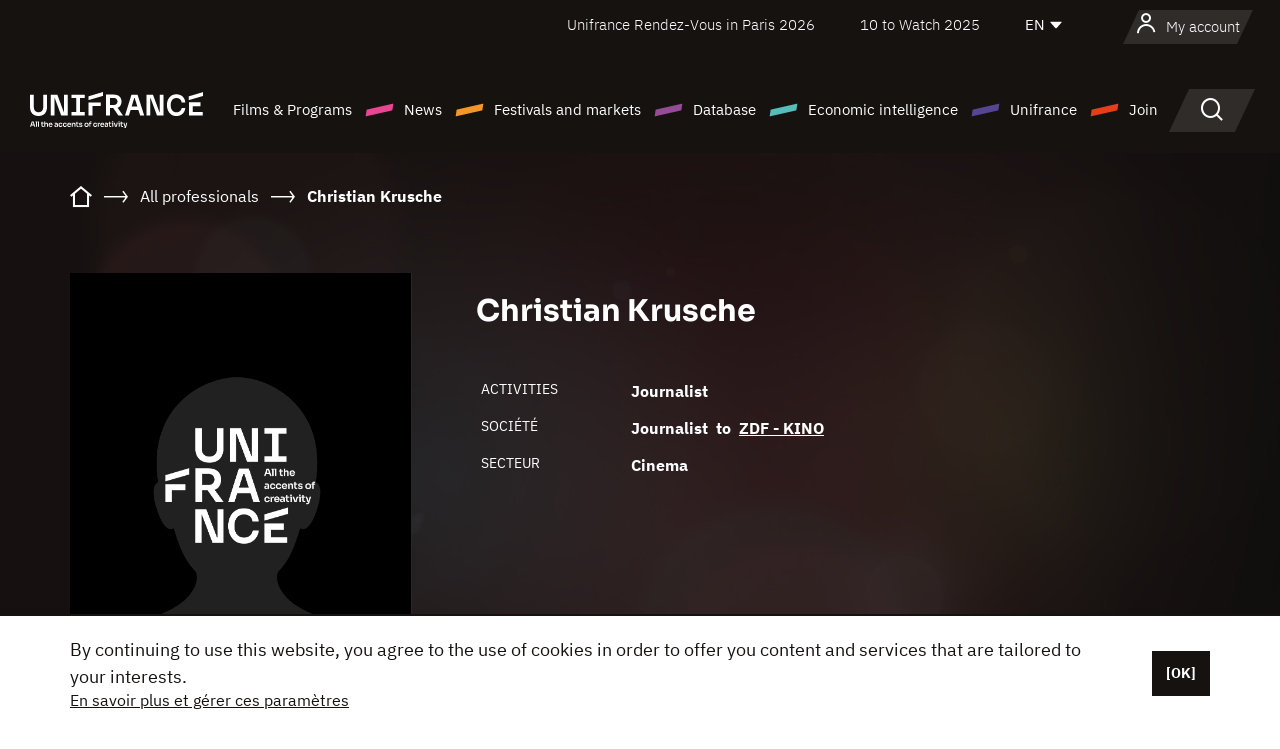

--- FILE ---
content_type: text/html; charset=utf-8
request_url: https://www.google.com/recaptcha/api2/anchor?ar=1&k=6LcJfHopAAAAAJA2ysQXhcpcbIYJi36tX6uIGLaU&co=aHR0cHM6Ly9lbi51bmlmcmFuY2Uub3JnOjQ0Mw..&hl=en&v=PoyoqOPhxBO7pBk68S4YbpHZ&size=normal&anchor-ms=20000&execute-ms=30000&cb=m40kn04pkag4
body_size: 49354
content:
<!DOCTYPE HTML><html dir="ltr" lang="en"><head><meta http-equiv="Content-Type" content="text/html; charset=UTF-8">
<meta http-equiv="X-UA-Compatible" content="IE=edge">
<title>reCAPTCHA</title>
<style type="text/css">
/* cyrillic-ext */
@font-face {
  font-family: 'Roboto';
  font-style: normal;
  font-weight: 400;
  font-stretch: 100%;
  src: url(//fonts.gstatic.com/s/roboto/v48/KFO7CnqEu92Fr1ME7kSn66aGLdTylUAMa3GUBHMdazTgWw.woff2) format('woff2');
  unicode-range: U+0460-052F, U+1C80-1C8A, U+20B4, U+2DE0-2DFF, U+A640-A69F, U+FE2E-FE2F;
}
/* cyrillic */
@font-face {
  font-family: 'Roboto';
  font-style: normal;
  font-weight: 400;
  font-stretch: 100%;
  src: url(//fonts.gstatic.com/s/roboto/v48/KFO7CnqEu92Fr1ME7kSn66aGLdTylUAMa3iUBHMdazTgWw.woff2) format('woff2');
  unicode-range: U+0301, U+0400-045F, U+0490-0491, U+04B0-04B1, U+2116;
}
/* greek-ext */
@font-face {
  font-family: 'Roboto';
  font-style: normal;
  font-weight: 400;
  font-stretch: 100%;
  src: url(//fonts.gstatic.com/s/roboto/v48/KFO7CnqEu92Fr1ME7kSn66aGLdTylUAMa3CUBHMdazTgWw.woff2) format('woff2');
  unicode-range: U+1F00-1FFF;
}
/* greek */
@font-face {
  font-family: 'Roboto';
  font-style: normal;
  font-weight: 400;
  font-stretch: 100%;
  src: url(//fonts.gstatic.com/s/roboto/v48/KFO7CnqEu92Fr1ME7kSn66aGLdTylUAMa3-UBHMdazTgWw.woff2) format('woff2');
  unicode-range: U+0370-0377, U+037A-037F, U+0384-038A, U+038C, U+038E-03A1, U+03A3-03FF;
}
/* math */
@font-face {
  font-family: 'Roboto';
  font-style: normal;
  font-weight: 400;
  font-stretch: 100%;
  src: url(//fonts.gstatic.com/s/roboto/v48/KFO7CnqEu92Fr1ME7kSn66aGLdTylUAMawCUBHMdazTgWw.woff2) format('woff2');
  unicode-range: U+0302-0303, U+0305, U+0307-0308, U+0310, U+0312, U+0315, U+031A, U+0326-0327, U+032C, U+032F-0330, U+0332-0333, U+0338, U+033A, U+0346, U+034D, U+0391-03A1, U+03A3-03A9, U+03B1-03C9, U+03D1, U+03D5-03D6, U+03F0-03F1, U+03F4-03F5, U+2016-2017, U+2034-2038, U+203C, U+2040, U+2043, U+2047, U+2050, U+2057, U+205F, U+2070-2071, U+2074-208E, U+2090-209C, U+20D0-20DC, U+20E1, U+20E5-20EF, U+2100-2112, U+2114-2115, U+2117-2121, U+2123-214F, U+2190, U+2192, U+2194-21AE, U+21B0-21E5, U+21F1-21F2, U+21F4-2211, U+2213-2214, U+2216-22FF, U+2308-230B, U+2310, U+2319, U+231C-2321, U+2336-237A, U+237C, U+2395, U+239B-23B7, U+23D0, U+23DC-23E1, U+2474-2475, U+25AF, U+25B3, U+25B7, U+25BD, U+25C1, U+25CA, U+25CC, U+25FB, U+266D-266F, U+27C0-27FF, U+2900-2AFF, U+2B0E-2B11, U+2B30-2B4C, U+2BFE, U+3030, U+FF5B, U+FF5D, U+1D400-1D7FF, U+1EE00-1EEFF;
}
/* symbols */
@font-face {
  font-family: 'Roboto';
  font-style: normal;
  font-weight: 400;
  font-stretch: 100%;
  src: url(//fonts.gstatic.com/s/roboto/v48/KFO7CnqEu92Fr1ME7kSn66aGLdTylUAMaxKUBHMdazTgWw.woff2) format('woff2');
  unicode-range: U+0001-000C, U+000E-001F, U+007F-009F, U+20DD-20E0, U+20E2-20E4, U+2150-218F, U+2190, U+2192, U+2194-2199, U+21AF, U+21E6-21F0, U+21F3, U+2218-2219, U+2299, U+22C4-22C6, U+2300-243F, U+2440-244A, U+2460-24FF, U+25A0-27BF, U+2800-28FF, U+2921-2922, U+2981, U+29BF, U+29EB, U+2B00-2BFF, U+4DC0-4DFF, U+FFF9-FFFB, U+10140-1018E, U+10190-1019C, U+101A0, U+101D0-101FD, U+102E0-102FB, U+10E60-10E7E, U+1D2C0-1D2D3, U+1D2E0-1D37F, U+1F000-1F0FF, U+1F100-1F1AD, U+1F1E6-1F1FF, U+1F30D-1F30F, U+1F315, U+1F31C, U+1F31E, U+1F320-1F32C, U+1F336, U+1F378, U+1F37D, U+1F382, U+1F393-1F39F, U+1F3A7-1F3A8, U+1F3AC-1F3AF, U+1F3C2, U+1F3C4-1F3C6, U+1F3CA-1F3CE, U+1F3D4-1F3E0, U+1F3ED, U+1F3F1-1F3F3, U+1F3F5-1F3F7, U+1F408, U+1F415, U+1F41F, U+1F426, U+1F43F, U+1F441-1F442, U+1F444, U+1F446-1F449, U+1F44C-1F44E, U+1F453, U+1F46A, U+1F47D, U+1F4A3, U+1F4B0, U+1F4B3, U+1F4B9, U+1F4BB, U+1F4BF, U+1F4C8-1F4CB, U+1F4D6, U+1F4DA, U+1F4DF, U+1F4E3-1F4E6, U+1F4EA-1F4ED, U+1F4F7, U+1F4F9-1F4FB, U+1F4FD-1F4FE, U+1F503, U+1F507-1F50B, U+1F50D, U+1F512-1F513, U+1F53E-1F54A, U+1F54F-1F5FA, U+1F610, U+1F650-1F67F, U+1F687, U+1F68D, U+1F691, U+1F694, U+1F698, U+1F6AD, U+1F6B2, U+1F6B9-1F6BA, U+1F6BC, U+1F6C6-1F6CF, U+1F6D3-1F6D7, U+1F6E0-1F6EA, U+1F6F0-1F6F3, U+1F6F7-1F6FC, U+1F700-1F7FF, U+1F800-1F80B, U+1F810-1F847, U+1F850-1F859, U+1F860-1F887, U+1F890-1F8AD, U+1F8B0-1F8BB, U+1F8C0-1F8C1, U+1F900-1F90B, U+1F93B, U+1F946, U+1F984, U+1F996, U+1F9E9, U+1FA00-1FA6F, U+1FA70-1FA7C, U+1FA80-1FA89, U+1FA8F-1FAC6, U+1FACE-1FADC, U+1FADF-1FAE9, U+1FAF0-1FAF8, U+1FB00-1FBFF;
}
/* vietnamese */
@font-face {
  font-family: 'Roboto';
  font-style: normal;
  font-weight: 400;
  font-stretch: 100%;
  src: url(//fonts.gstatic.com/s/roboto/v48/KFO7CnqEu92Fr1ME7kSn66aGLdTylUAMa3OUBHMdazTgWw.woff2) format('woff2');
  unicode-range: U+0102-0103, U+0110-0111, U+0128-0129, U+0168-0169, U+01A0-01A1, U+01AF-01B0, U+0300-0301, U+0303-0304, U+0308-0309, U+0323, U+0329, U+1EA0-1EF9, U+20AB;
}
/* latin-ext */
@font-face {
  font-family: 'Roboto';
  font-style: normal;
  font-weight: 400;
  font-stretch: 100%;
  src: url(//fonts.gstatic.com/s/roboto/v48/KFO7CnqEu92Fr1ME7kSn66aGLdTylUAMa3KUBHMdazTgWw.woff2) format('woff2');
  unicode-range: U+0100-02BA, U+02BD-02C5, U+02C7-02CC, U+02CE-02D7, U+02DD-02FF, U+0304, U+0308, U+0329, U+1D00-1DBF, U+1E00-1E9F, U+1EF2-1EFF, U+2020, U+20A0-20AB, U+20AD-20C0, U+2113, U+2C60-2C7F, U+A720-A7FF;
}
/* latin */
@font-face {
  font-family: 'Roboto';
  font-style: normal;
  font-weight: 400;
  font-stretch: 100%;
  src: url(//fonts.gstatic.com/s/roboto/v48/KFO7CnqEu92Fr1ME7kSn66aGLdTylUAMa3yUBHMdazQ.woff2) format('woff2');
  unicode-range: U+0000-00FF, U+0131, U+0152-0153, U+02BB-02BC, U+02C6, U+02DA, U+02DC, U+0304, U+0308, U+0329, U+2000-206F, U+20AC, U+2122, U+2191, U+2193, U+2212, U+2215, U+FEFF, U+FFFD;
}
/* cyrillic-ext */
@font-face {
  font-family: 'Roboto';
  font-style: normal;
  font-weight: 500;
  font-stretch: 100%;
  src: url(//fonts.gstatic.com/s/roboto/v48/KFO7CnqEu92Fr1ME7kSn66aGLdTylUAMa3GUBHMdazTgWw.woff2) format('woff2');
  unicode-range: U+0460-052F, U+1C80-1C8A, U+20B4, U+2DE0-2DFF, U+A640-A69F, U+FE2E-FE2F;
}
/* cyrillic */
@font-face {
  font-family: 'Roboto';
  font-style: normal;
  font-weight: 500;
  font-stretch: 100%;
  src: url(//fonts.gstatic.com/s/roboto/v48/KFO7CnqEu92Fr1ME7kSn66aGLdTylUAMa3iUBHMdazTgWw.woff2) format('woff2');
  unicode-range: U+0301, U+0400-045F, U+0490-0491, U+04B0-04B1, U+2116;
}
/* greek-ext */
@font-face {
  font-family: 'Roboto';
  font-style: normal;
  font-weight: 500;
  font-stretch: 100%;
  src: url(//fonts.gstatic.com/s/roboto/v48/KFO7CnqEu92Fr1ME7kSn66aGLdTylUAMa3CUBHMdazTgWw.woff2) format('woff2');
  unicode-range: U+1F00-1FFF;
}
/* greek */
@font-face {
  font-family: 'Roboto';
  font-style: normal;
  font-weight: 500;
  font-stretch: 100%;
  src: url(//fonts.gstatic.com/s/roboto/v48/KFO7CnqEu92Fr1ME7kSn66aGLdTylUAMa3-UBHMdazTgWw.woff2) format('woff2');
  unicode-range: U+0370-0377, U+037A-037F, U+0384-038A, U+038C, U+038E-03A1, U+03A3-03FF;
}
/* math */
@font-face {
  font-family: 'Roboto';
  font-style: normal;
  font-weight: 500;
  font-stretch: 100%;
  src: url(//fonts.gstatic.com/s/roboto/v48/KFO7CnqEu92Fr1ME7kSn66aGLdTylUAMawCUBHMdazTgWw.woff2) format('woff2');
  unicode-range: U+0302-0303, U+0305, U+0307-0308, U+0310, U+0312, U+0315, U+031A, U+0326-0327, U+032C, U+032F-0330, U+0332-0333, U+0338, U+033A, U+0346, U+034D, U+0391-03A1, U+03A3-03A9, U+03B1-03C9, U+03D1, U+03D5-03D6, U+03F0-03F1, U+03F4-03F5, U+2016-2017, U+2034-2038, U+203C, U+2040, U+2043, U+2047, U+2050, U+2057, U+205F, U+2070-2071, U+2074-208E, U+2090-209C, U+20D0-20DC, U+20E1, U+20E5-20EF, U+2100-2112, U+2114-2115, U+2117-2121, U+2123-214F, U+2190, U+2192, U+2194-21AE, U+21B0-21E5, U+21F1-21F2, U+21F4-2211, U+2213-2214, U+2216-22FF, U+2308-230B, U+2310, U+2319, U+231C-2321, U+2336-237A, U+237C, U+2395, U+239B-23B7, U+23D0, U+23DC-23E1, U+2474-2475, U+25AF, U+25B3, U+25B7, U+25BD, U+25C1, U+25CA, U+25CC, U+25FB, U+266D-266F, U+27C0-27FF, U+2900-2AFF, U+2B0E-2B11, U+2B30-2B4C, U+2BFE, U+3030, U+FF5B, U+FF5D, U+1D400-1D7FF, U+1EE00-1EEFF;
}
/* symbols */
@font-face {
  font-family: 'Roboto';
  font-style: normal;
  font-weight: 500;
  font-stretch: 100%;
  src: url(//fonts.gstatic.com/s/roboto/v48/KFO7CnqEu92Fr1ME7kSn66aGLdTylUAMaxKUBHMdazTgWw.woff2) format('woff2');
  unicode-range: U+0001-000C, U+000E-001F, U+007F-009F, U+20DD-20E0, U+20E2-20E4, U+2150-218F, U+2190, U+2192, U+2194-2199, U+21AF, U+21E6-21F0, U+21F3, U+2218-2219, U+2299, U+22C4-22C6, U+2300-243F, U+2440-244A, U+2460-24FF, U+25A0-27BF, U+2800-28FF, U+2921-2922, U+2981, U+29BF, U+29EB, U+2B00-2BFF, U+4DC0-4DFF, U+FFF9-FFFB, U+10140-1018E, U+10190-1019C, U+101A0, U+101D0-101FD, U+102E0-102FB, U+10E60-10E7E, U+1D2C0-1D2D3, U+1D2E0-1D37F, U+1F000-1F0FF, U+1F100-1F1AD, U+1F1E6-1F1FF, U+1F30D-1F30F, U+1F315, U+1F31C, U+1F31E, U+1F320-1F32C, U+1F336, U+1F378, U+1F37D, U+1F382, U+1F393-1F39F, U+1F3A7-1F3A8, U+1F3AC-1F3AF, U+1F3C2, U+1F3C4-1F3C6, U+1F3CA-1F3CE, U+1F3D4-1F3E0, U+1F3ED, U+1F3F1-1F3F3, U+1F3F5-1F3F7, U+1F408, U+1F415, U+1F41F, U+1F426, U+1F43F, U+1F441-1F442, U+1F444, U+1F446-1F449, U+1F44C-1F44E, U+1F453, U+1F46A, U+1F47D, U+1F4A3, U+1F4B0, U+1F4B3, U+1F4B9, U+1F4BB, U+1F4BF, U+1F4C8-1F4CB, U+1F4D6, U+1F4DA, U+1F4DF, U+1F4E3-1F4E6, U+1F4EA-1F4ED, U+1F4F7, U+1F4F9-1F4FB, U+1F4FD-1F4FE, U+1F503, U+1F507-1F50B, U+1F50D, U+1F512-1F513, U+1F53E-1F54A, U+1F54F-1F5FA, U+1F610, U+1F650-1F67F, U+1F687, U+1F68D, U+1F691, U+1F694, U+1F698, U+1F6AD, U+1F6B2, U+1F6B9-1F6BA, U+1F6BC, U+1F6C6-1F6CF, U+1F6D3-1F6D7, U+1F6E0-1F6EA, U+1F6F0-1F6F3, U+1F6F7-1F6FC, U+1F700-1F7FF, U+1F800-1F80B, U+1F810-1F847, U+1F850-1F859, U+1F860-1F887, U+1F890-1F8AD, U+1F8B0-1F8BB, U+1F8C0-1F8C1, U+1F900-1F90B, U+1F93B, U+1F946, U+1F984, U+1F996, U+1F9E9, U+1FA00-1FA6F, U+1FA70-1FA7C, U+1FA80-1FA89, U+1FA8F-1FAC6, U+1FACE-1FADC, U+1FADF-1FAE9, U+1FAF0-1FAF8, U+1FB00-1FBFF;
}
/* vietnamese */
@font-face {
  font-family: 'Roboto';
  font-style: normal;
  font-weight: 500;
  font-stretch: 100%;
  src: url(//fonts.gstatic.com/s/roboto/v48/KFO7CnqEu92Fr1ME7kSn66aGLdTylUAMa3OUBHMdazTgWw.woff2) format('woff2');
  unicode-range: U+0102-0103, U+0110-0111, U+0128-0129, U+0168-0169, U+01A0-01A1, U+01AF-01B0, U+0300-0301, U+0303-0304, U+0308-0309, U+0323, U+0329, U+1EA0-1EF9, U+20AB;
}
/* latin-ext */
@font-face {
  font-family: 'Roboto';
  font-style: normal;
  font-weight: 500;
  font-stretch: 100%;
  src: url(//fonts.gstatic.com/s/roboto/v48/KFO7CnqEu92Fr1ME7kSn66aGLdTylUAMa3KUBHMdazTgWw.woff2) format('woff2');
  unicode-range: U+0100-02BA, U+02BD-02C5, U+02C7-02CC, U+02CE-02D7, U+02DD-02FF, U+0304, U+0308, U+0329, U+1D00-1DBF, U+1E00-1E9F, U+1EF2-1EFF, U+2020, U+20A0-20AB, U+20AD-20C0, U+2113, U+2C60-2C7F, U+A720-A7FF;
}
/* latin */
@font-face {
  font-family: 'Roboto';
  font-style: normal;
  font-weight: 500;
  font-stretch: 100%;
  src: url(//fonts.gstatic.com/s/roboto/v48/KFO7CnqEu92Fr1ME7kSn66aGLdTylUAMa3yUBHMdazQ.woff2) format('woff2');
  unicode-range: U+0000-00FF, U+0131, U+0152-0153, U+02BB-02BC, U+02C6, U+02DA, U+02DC, U+0304, U+0308, U+0329, U+2000-206F, U+20AC, U+2122, U+2191, U+2193, U+2212, U+2215, U+FEFF, U+FFFD;
}
/* cyrillic-ext */
@font-face {
  font-family: 'Roboto';
  font-style: normal;
  font-weight: 900;
  font-stretch: 100%;
  src: url(//fonts.gstatic.com/s/roboto/v48/KFO7CnqEu92Fr1ME7kSn66aGLdTylUAMa3GUBHMdazTgWw.woff2) format('woff2');
  unicode-range: U+0460-052F, U+1C80-1C8A, U+20B4, U+2DE0-2DFF, U+A640-A69F, U+FE2E-FE2F;
}
/* cyrillic */
@font-face {
  font-family: 'Roboto';
  font-style: normal;
  font-weight: 900;
  font-stretch: 100%;
  src: url(//fonts.gstatic.com/s/roboto/v48/KFO7CnqEu92Fr1ME7kSn66aGLdTylUAMa3iUBHMdazTgWw.woff2) format('woff2');
  unicode-range: U+0301, U+0400-045F, U+0490-0491, U+04B0-04B1, U+2116;
}
/* greek-ext */
@font-face {
  font-family: 'Roboto';
  font-style: normal;
  font-weight: 900;
  font-stretch: 100%;
  src: url(//fonts.gstatic.com/s/roboto/v48/KFO7CnqEu92Fr1ME7kSn66aGLdTylUAMa3CUBHMdazTgWw.woff2) format('woff2');
  unicode-range: U+1F00-1FFF;
}
/* greek */
@font-face {
  font-family: 'Roboto';
  font-style: normal;
  font-weight: 900;
  font-stretch: 100%;
  src: url(//fonts.gstatic.com/s/roboto/v48/KFO7CnqEu92Fr1ME7kSn66aGLdTylUAMa3-UBHMdazTgWw.woff2) format('woff2');
  unicode-range: U+0370-0377, U+037A-037F, U+0384-038A, U+038C, U+038E-03A1, U+03A3-03FF;
}
/* math */
@font-face {
  font-family: 'Roboto';
  font-style: normal;
  font-weight: 900;
  font-stretch: 100%;
  src: url(//fonts.gstatic.com/s/roboto/v48/KFO7CnqEu92Fr1ME7kSn66aGLdTylUAMawCUBHMdazTgWw.woff2) format('woff2');
  unicode-range: U+0302-0303, U+0305, U+0307-0308, U+0310, U+0312, U+0315, U+031A, U+0326-0327, U+032C, U+032F-0330, U+0332-0333, U+0338, U+033A, U+0346, U+034D, U+0391-03A1, U+03A3-03A9, U+03B1-03C9, U+03D1, U+03D5-03D6, U+03F0-03F1, U+03F4-03F5, U+2016-2017, U+2034-2038, U+203C, U+2040, U+2043, U+2047, U+2050, U+2057, U+205F, U+2070-2071, U+2074-208E, U+2090-209C, U+20D0-20DC, U+20E1, U+20E5-20EF, U+2100-2112, U+2114-2115, U+2117-2121, U+2123-214F, U+2190, U+2192, U+2194-21AE, U+21B0-21E5, U+21F1-21F2, U+21F4-2211, U+2213-2214, U+2216-22FF, U+2308-230B, U+2310, U+2319, U+231C-2321, U+2336-237A, U+237C, U+2395, U+239B-23B7, U+23D0, U+23DC-23E1, U+2474-2475, U+25AF, U+25B3, U+25B7, U+25BD, U+25C1, U+25CA, U+25CC, U+25FB, U+266D-266F, U+27C0-27FF, U+2900-2AFF, U+2B0E-2B11, U+2B30-2B4C, U+2BFE, U+3030, U+FF5B, U+FF5D, U+1D400-1D7FF, U+1EE00-1EEFF;
}
/* symbols */
@font-face {
  font-family: 'Roboto';
  font-style: normal;
  font-weight: 900;
  font-stretch: 100%;
  src: url(//fonts.gstatic.com/s/roboto/v48/KFO7CnqEu92Fr1ME7kSn66aGLdTylUAMaxKUBHMdazTgWw.woff2) format('woff2');
  unicode-range: U+0001-000C, U+000E-001F, U+007F-009F, U+20DD-20E0, U+20E2-20E4, U+2150-218F, U+2190, U+2192, U+2194-2199, U+21AF, U+21E6-21F0, U+21F3, U+2218-2219, U+2299, U+22C4-22C6, U+2300-243F, U+2440-244A, U+2460-24FF, U+25A0-27BF, U+2800-28FF, U+2921-2922, U+2981, U+29BF, U+29EB, U+2B00-2BFF, U+4DC0-4DFF, U+FFF9-FFFB, U+10140-1018E, U+10190-1019C, U+101A0, U+101D0-101FD, U+102E0-102FB, U+10E60-10E7E, U+1D2C0-1D2D3, U+1D2E0-1D37F, U+1F000-1F0FF, U+1F100-1F1AD, U+1F1E6-1F1FF, U+1F30D-1F30F, U+1F315, U+1F31C, U+1F31E, U+1F320-1F32C, U+1F336, U+1F378, U+1F37D, U+1F382, U+1F393-1F39F, U+1F3A7-1F3A8, U+1F3AC-1F3AF, U+1F3C2, U+1F3C4-1F3C6, U+1F3CA-1F3CE, U+1F3D4-1F3E0, U+1F3ED, U+1F3F1-1F3F3, U+1F3F5-1F3F7, U+1F408, U+1F415, U+1F41F, U+1F426, U+1F43F, U+1F441-1F442, U+1F444, U+1F446-1F449, U+1F44C-1F44E, U+1F453, U+1F46A, U+1F47D, U+1F4A3, U+1F4B0, U+1F4B3, U+1F4B9, U+1F4BB, U+1F4BF, U+1F4C8-1F4CB, U+1F4D6, U+1F4DA, U+1F4DF, U+1F4E3-1F4E6, U+1F4EA-1F4ED, U+1F4F7, U+1F4F9-1F4FB, U+1F4FD-1F4FE, U+1F503, U+1F507-1F50B, U+1F50D, U+1F512-1F513, U+1F53E-1F54A, U+1F54F-1F5FA, U+1F610, U+1F650-1F67F, U+1F687, U+1F68D, U+1F691, U+1F694, U+1F698, U+1F6AD, U+1F6B2, U+1F6B9-1F6BA, U+1F6BC, U+1F6C6-1F6CF, U+1F6D3-1F6D7, U+1F6E0-1F6EA, U+1F6F0-1F6F3, U+1F6F7-1F6FC, U+1F700-1F7FF, U+1F800-1F80B, U+1F810-1F847, U+1F850-1F859, U+1F860-1F887, U+1F890-1F8AD, U+1F8B0-1F8BB, U+1F8C0-1F8C1, U+1F900-1F90B, U+1F93B, U+1F946, U+1F984, U+1F996, U+1F9E9, U+1FA00-1FA6F, U+1FA70-1FA7C, U+1FA80-1FA89, U+1FA8F-1FAC6, U+1FACE-1FADC, U+1FADF-1FAE9, U+1FAF0-1FAF8, U+1FB00-1FBFF;
}
/* vietnamese */
@font-face {
  font-family: 'Roboto';
  font-style: normal;
  font-weight: 900;
  font-stretch: 100%;
  src: url(//fonts.gstatic.com/s/roboto/v48/KFO7CnqEu92Fr1ME7kSn66aGLdTylUAMa3OUBHMdazTgWw.woff2) format('woff2');
  unicode-range: U+0102-0103, U+0110-0111, U+0128-0129, U+0168-0169, U+01A0-01A1, U+01AF-01B0, U+0300-0301, U+0303-0304, U+0308-0309, U+0323, U+0329, U+1EA0-1EF9, U+20AB;
}
/* latin-ext */
@font-face {
  font-family: 'Roboto';
  font-style: normal;
  font-weight: 900;
  font-stretch: 100%;
  src: url(//fonts.gstatic.com/s/roboto/v48/KFO7CnqEu92Fr1ME7kSn66aGLdTylUAMa3KUBHMdazTgWw.woff2) format('woff2');
  unicode-range: U+0100-02BA, U+02BD-02C5, U+02C7-02CC, U+02CE-02D7, U+02DD-02FF, U+0304, U+0308, U+0329, U+1D00-1DBF, U+1E00-1E9F, U+1EF2-1EFF, U+2020, U+20A0-20AB, U+20AD-20C0, U+2113, U+2C60-2C7F, U+A720-A7FF;
}
/* latin */
@font-face {
  font-family: 'Roboto';
  font-style: normal;
  font-weight: 900;
  font-stretch: 100%;
  src: url(//fonts.gstatic.com/s/roboto/v48/KFO7CnqEu92Fr1ME7kSn66aGLdTylUAMa3yUBHMdazQ.woff2) format('woff2');
  unicode-range: U+0000-00FF, U+0131, U+0152-0153, U+02BB-02BC, U+02C6, U+02DA, U+02DC, U+0304, U+0308, U+0329, U+2000-206F, U+20AC, U+2122, U+2191, U+2193, U+2212, U+2215, U+FEFF, U+FFFD;
}

</style>
<link rel="stylesheet" type="text/css" href="https://www.gstatic.com/recaptcha/releases/PoyoqOPhxBO7pBk68S4YbpHZ/styles__ltr.css">
<script nonce="4_uULFDyZNEQRdFL4w5BcA" type="text/javascript">window['__recaptcha_api'] = 'https://www.google.com/recaptcha/api2/';</script>
<script type="text/javascript" src="https://www.gstatic.com/recaptcha/releases/PoyoqOPhxBO7pBk68S4YbpHZ/recaptcha__en.js" nonce="4_uULFDyZNEQRdFL4w5BcA">
      
    </script></head>
<body><div id="rc-anchor-alert" class="rc-anchor-alert"></div>
<input type="hidden" id="recaptcha-token" value="[base64]">
<script type="text/javascript" nonce="4_uULFDyZNEQRdFL4w5BcA">
      recaptcha.anchor.Main.init("[\x22ainput\x22,[\x22bgdata\x22,\x22\x22,\[base64]/[base64]/[base64]/[base64]/[base64]/[base64]/[base64]/[base64]/[base64]/[base64]\\u003d\x22,\[base64]\\u003d\\u003d\x22,\x22RsKDfUbCiipawoJbw5zCh2RIdCRHw6rCqWAswr1fA8OPFsOeBSgCGyBqwp3Ct2B3wpDCu1fCu2TDu8K2XVHCqk9WPsO1w7F+w6gCHsOxLmEYRsORfcKYw6xvw60vNgVxa8O1w57Cp8OxL8K7KC/CqsKOC8KMwp3DksOfw4YYw6DDrMO2wqpDNioxwr7DpsOnTUjDj8O8TcOLwpU0UMOjeVNZUgzDm8K7XsKewqfCkMOvWm/CgRbDv2nCpwZiX8OAMMORwozDj8OSwr9ewqpKZnhuPcOEwo0RMsOLSwPCo8K+bkLDnDcHVF50NVzCmMKkwpQvLSbCicKCTVTDjg/[base64]/CXHCocKvw7ACw5xew4k0IMKkw5VHw4N/BznDux7Cj8KVw6Utw7sow53Cj8KrH8KbXyHDuMOCFsOFGXrCmsKANBDDtnF0fRPDhwHDu1kia8OFGcKHwpnDssK0bcKOwro7w4gAUmEqwpshw5DCnMORYsKLw54owrY9BcKdwqXCjcOkwqcSHcKAw6Rmwp3CgELCtsO5w7PCi8K/[base64]/DkFHDjMKJS8Okw4wmdsOHQcO5w7xRw6MkwovCpMKVRC7DrgLCjxAEwoDCilvClsO/dcOIwo0BcsK4PAJ5w54fesOcBB0iXUl2wrPCr8Kuw63Dt2Aif8KMwrZDBmDDrRAfcMOffsKswqtewrVOw79cwrLDkMK/FMO5XsKVwpDDq3nDvGQ0woTCnMK2D8OKWMOnW8OcdcOUJMKmQcKDCAdndMOYDgRtPnMdwp9PHcOgw73DosOKwo3CmGfDtBDDjMOBZ8K8bU16wocAHRl1AsKYw7NXLMOSw7/CrcOOG3UDBsK1wpnCs3BBwrPChFjCtwkcw4BCOgAAw6XDm2V9TmDDohAzw4bCpQbCplcowqtLOsOZw6PDlUHDs8Ksw6EgwonCgHRkwrVPfMOXR8KVd8OVeGDDujNqP2YOAcO0KQAPw5/CgGrDi8K9w7LCm8K5Rktww7d6w4pxQFAzwrDDnijCpMKCM1PDqmnCgAHChsK2JXsMOU85wqzCscO7LsKLwoXCmMKNNsKdRMKecyrCh8O7CHPChcOiECtKw7U/YCAGwoVCwoY6D8Owwokgw6PCvMOvwrcmPkPCsGY0LkrDukfDksOXw7rDq8O6GMOWwpzDk3pmw7BpYcKhw6d+SU/CpcKbBsO4wrY/[base64]/w7xyw5XCv1gHwpnDtBvCmMKNw6bDoAnDl0zDs8KeRgVUPsOsw7l5wrPDp8Olwp8uwohzw4s3ZsOZwrXDsMK9SXrCkcOZwoo0w5vCizsKw6jDncKcDUYxcQ/CoDFnfsOdWUDDisKWw6bCtC3CmcOKw6DCnMK4wpYeNMOXTMKEIsKawobDqmM1wr9yworDtFQfKcOZTMK3UmvCtXU2ZcKAwprDm8KuM3c+O1/[base64]/[base64]/Dv2LCmsKLcwl2PMKvR8OYwobDnsKjwrk2wrTDn2AHw5vCssKBw6kYT8OHUcKVQk7CjsO7IsKkwqVAFX4lEcOUw74bwqQjNsOBNsKmwrPDgBDCocKQUMOLTk/CssO4d8KTHsO4w6FowpLCtsOkUT0cT8OpNCw9w5xIw7J5YSsNecO0bSdOV8OQGzzDhS3ChcOtw794w7jCs8Kgw5PCssKedncLwo59bsK1Lg7DmMKJwpZ8fhlEwpbCo3nDhC0Ma8Oqw6tNwptla8KNacOawpPDuWMXe3pbF1TChFbCgEfDgsOhwr/DncOJAsOuPw5owqLDlXkxFMK/wrXCgwgidl7CnCMvwrpWBsOoHQzDosOeNcKTUT5SYQU1LMOKLnDDjsO6w6t8F2Jiw4PChlIawqvDs8OmbDo8Qzd8w65UwozCucOAw4/[base64]/wqLDuQBNw4LDvsOaw6BreSbDulgpw5LCkGXDl3nCvsOzG8KFNMKNwpfCvsKswqXCv8KoAcONwrvDmcKyw5Vpw54dSjQjQl86RMOMYybDv8KpY8Kmw5NjHANuwq1tCcO1RMKuV8Orw4cYwoF1BMOCwoh9GsKuw5A5w7dJfsK0RMOOBsOtNUhZwqDDr1DDvsKZwo/Ds8KCUcKwFmYNXWIUb3J9woYzNSbDh8OWwoUtIEYhwq09fXbCkcOHwp/CiEnDj8K9WcOYLcOGwqtHRcKXZCsSNUg3R2zDmTDDksOzIMKJw6fDrMK/SV/DvcK4WQ/DmMKqBxknDMK4aMOEwqPDmADDk8Ovw6DDucOgw4nDtkJBMB97w5IgamPCjsK5w5g1wpQ/w7Qaw6jDtcO+MXwQwr83wqvDtlzDj8KAO8OTLcKnwpDDr8KiMEd/wrdMYU4AX8KCw4fCt1DDjsKxwqwkUcKdCRkbwozDuULCuxzCqGTDk8OwwpZwZcO7wqfCtMKVSsKCwrhlw43Cs2/Dm8K3XsKewq4AwpRvfkFOwrzCisOfT0xkwqdrw5DCl0dGw7Q8SD8zwqx6w5rDgcO8Z0E9djjDucOBwqZIBsOxwrrDk8OCR8K2esOOV8KUYyvDmsKuwrLDr8OLNT4ObnfCvHd8woHCkl3CtcOkNMOqUMOBVEoNPMKrwq/DkcO5w4JXLcOpQMKyU8OcBMKTwplrwqQCw5PCiU8Kwp/DhSRzwrTCrj5qw63DvGlTej9QYcKpw7MxG8KMPcK2V8KFC8O6QX50wpRPIijDqcOlwoXDpGbCtHIQw51fKcOhEcKXwqnDrUhLQsOJw5/CsiRPw4zCiMOpwr4ww4vClsK/[base64]/CrwA7w4PCu1AWDMKQG8O5w7nCs2rDoUl8w41oasKpDHFSwrRDQEPDnMKhwpNMwroHU2LDmUoQb8Kxw4VqEsO6LRHCgsKYwpnCtwHDjcOZw4R3w7lFBsOFdMKTw47Dl8KoZAbCscOzw4/CisOsJSbCrAvDlCtdwqcSwq7ChsO1bkvDkyrCvMOqLDLCt8OdwpEFdMOgw5J/[base64]/FcOiworCvVoGw7LCisKSw7RfJj/Dh0AqOxzDllAQwpPDvmTCokTCsDNUw5x3wqbColENYxYgKsKnNEhwb8OQwoBQwqIzw6RUwoQ7SEnDsj9ZeMOEasOUw4vCiMOkw7rCllg6WMOQw783WMOLAH87XnUrwoQewrRhwr/[base64]/GcOuw5zDmMOtwoLDtnJCw7tlf0PDicOUMVjDr8OXwokvMMO0wozChDMgfcKPRVPDkDLDhsOFemERw7F8GDbDvDwNwq3ClyrCu1FFw6Z5w5zDvlkuVMOXXcKMw5YvwrxNw5Apwp/Do8KmwpDCsgbDp8OIRgnDk8OMOMK7awnDjSwwwpkuIsKZw6zCuMOXw615wq17wpULYTjDq2rChiMOw4XDocOMeMOpKXcqwrYOw6DCqMK6wozCu8Kjw4rCscKbwq1Yw4w0LBEJwod1csOkw6nDrAJJOBcqV8OVwqnDjcOjDx7DvU/DhyRYNsK3w77DqsKYwpnCi0EWwqbDtcOxdcOhw7QfBgzCmMK5QCwxw4jDgzXDkT1/woVIGlJfF2HDvl7DmMK7ODfCjcOLwrVXPMOewrzDvMOWw6TCrMKHwqbChVTCkQPDkcOKcgLCk8OkXAfDp8OEwq7Ctz3DlMKOEDjCmcKVfMKDwrzCjxfClgFYw6wYNmPCnsKZCMKuacKuQMO/[base64]/[base64]/CqzPCtMKtwqHCgSgKwpodXcO/w7/DpsKqw5nDksKOLcOHNcKhw57DgsOIw7LChAXDtE8+w5LCvCrCjE9Dw6TCvhEDw47DhkZswoXCqGHDhG3DjsKNWsO7FcK/NMKtw4ofwqHDoG7CnMOzw6AJw6AIECIWwrt1DnF/w4o3wokMw5wVw4HCkcODa8Obwq7DuMKGMcO6D2ptMcKmCwzCs0TDpTvCn8KpLMO2CcKlwqRMwrfCqh/[base64]/CuFPDmkQqwrAAw6AfwojDsMO7wpUow63CgsKAwq7DuDDDjjzDszBEwql4DXLCgsONwozCjsKUw4XDlMOvK8O+LMO0w4vDohvCjMKaw4B9w7vCmSRKw7/DqsOhLSQTw7/ChiTDt1zCkcO5w7HDvGgrwo4Nw6XDmsOzeMKPYcOFJ2UBC38RdsOKwromw5g9P0AqRsOlB180fhnDiSQgZ8OOKE0CBsOxcm3Cj3vDmXV/w4A8w4/CkcOzw59/wpPDlQwvLiNHwpDChMO+w7bClXLDiCPDmsOpwqdaw4bChQNIwr7CvSPDvcOgw7LDikZGwrQ6w7NRw4rDt3PDmkjDmXzDqsKpckjDmcKtwoLCrGgpw489EcK6wpJUAsKfVMOPw5DCu8OsJXLDs8Kew4Z/[base64]/w4ctwqRUG1LDhMO1AXXDr8KqDcO3wrXDqHM+wrzDv3V1wpBXwr3DuVXDuMO0woN2LcKowrjCrsOPw6LCqcOiwp0ADkbDmxxbKMOSwpTCqsO7w7bDosKCw57CscK3FcO3V03CncOawqwkBUEsAsOkFkrCtcKZwqHCrsOySsKdwrvDuG/DlMK7wr7DkE9jw73CiMK5JcOPNsOPeGV+DMKxVRZZEw3CpkV9w7RaCwtUV8OWw6fDo3XDvR7DtMOjB8OwSsOHwpXCnMKxwpvCoComw7Jxw68JY39WwpbDlsKsNW4KT8KXwqJjX8Klwq/CnzXDlMKKGMKSUMKSTsKUccK5w49PwqB5w54WwqQqw6EJaxHDgBPDiVJ+w6s5w5wAMnzCucKqwpvCuMO3FXPDr1TDpMKTwo3CmTNhw5/DgcKdFcKdWcO0wrTCr0NBwpDCuivCq8OQwrzCtcKdC8KUECwHw7/CsnN3wqw3wqcVLkJMYiDDo8Oqwq9WeDhOw5HCmwzDlSXDhBc/bmZEMVAMwo9vw6rCjcOSwo3CmcK3TsOTw6Iww7wvwrwBwq3DqsObwrjDvcK8LMK5ezwne2tOTcO0w6lCw6EGwoo7wrLCowUlbnJxasKJK8O1T3TCrMOGf0ZUwpPCpMOFwoLChW7DvUvChsOrwpnCnMK7w5B1wr3CgcOMw4jCkhRpEcKMw7XCrsKRw74cO8OEw7/Di8KHw5F5DsO7OSDCgnkHwonDpcOxIU/DpQRUw4BReDhgf2DCrcOweHA9w41qw4AVbgUOVxAtwpvDnsKowo4swrt8CzYxVcKTfw1cbsOwwpXCg8O3G8OtXcKtwonCmMKrC8KYPsKswpVIwoQ2wqfDm8KMw54xw405w6TCi8OANMKZHsK3YRrDssOXw5YXAnzCvMOuRinCvT/Dq23CvkQObG7CpgTDmDVqKUlrY8KadsOJw6ZuJHHCgw4fVMKCUysFwpMZw7PDvMK5LMKhwrTDtsKAw7x3w5tFIsK+GGDDsMOaQMO5w53CnTLCisO/w6JmBcO2HD/CjcOwAlZVO8OXw4/DmCzDgsOEGm4+wrvDkmjCucO4wqHDoMKxUQLDksKwwrLCjCjCsQccwrnDqMKTwr1hw6MMwq7DvcKowqjDlATDqcKbwo/DuUpXwo5Rw6ETw4/DhcKrY8KXwowzfcKMCMOoWRDCmMKKwrUNw7/DlxDChiwZXxLCiDsQwpLDkTYgaDPCvDHCuMORdcKawpIaPEbDmcKua3Mkw6/CkcOzw5vCoMKaQ8OIwpkGHF/CtcO1RGEgw5LCpm/CjsKnw7bDmT/[base64]/dTfDkxlQbDYOdMOUw4pSwoLDpEHCsMKJDsKDJ8OCbm1VwqhvTCRlfn5KwrIvw5vCi8KDeMKPwozDqhzCrcOcEsKNw5NJw4cSw5YJcltAOAXDui9BcsKywqp/[base64]/w4fDlsOAwqDCmWrChsO3w65Tw7Esw4bDl0LDsTzCjSUIeMOdw4x1w4jDuw3Dh2DCmWB3BU7CjV3DtWJUw7Y+UFHDq8Oqw7/Dr8O0wrBjHcK9FsOpIcKDX8KVw5Yhw5IuUsOMw64mw5zDkmAtfcOhA8OLRMKwSD7Ds8KpGSXDqMKMwpDCkgfDuSw/[base64]/aWXCi2EwMsKbw6/[base64]/NHIow6fCqmfClWPDvsKiw5xgw4gwWsOmw7ENwpXCpMKuHHXDtMOoCMKNa8KxwqrDi8Oww4PDhRfCsj0tIRHCky9WLkvCm8OCw7McwpTDqcK/wrzChSpnwq8aJnzCuigVwpfDvDXDrkBkworCtljDmVnCocK8w78eXsO3HcKgw77DvsK/[base64]/w7Rbw5trwqPCqMOpwpPDm8O8IVHDmMOXwopSDQMow5g1OcO7F8KUGsKdwpB+wqnDnsOlw5poVsOgwo3DsyRlwrvDvsOSVsKew7cuasO/MMKNRcOWfsONw6bDmEPDqcOmFsK2XAfCnh/DnloNwqx9w5zDni7CpVbCn8KxVMO/RQbDosOTKMKUUcOJNgLCgsOBwqfDvV8LOsO/F8Kpw5PDnznDtsOewpPCjsOFcMKvw5PCiMO/w6zDvA4LEMKtUcOHAR81QcOhQAbDoj3DjcK3TcKZW8KDwpHCocK7BADCjcK4wqzCtwNDw5XCkRQqCsO8fToFwrXDlhLDmcKGwr/CuMKgw4I4KcOJwp/[base64]/[base64]/w4BFc8KhRsOUw4hzBl1ZMMObw6gYRMK6w7vDvsOFUcKWM8O1wrfDpkMROQEow4RuU1/DgnjDvW90wrPDj0NJQsOlwoPDosOdw4Ikw4PCi3kDIsKfYMOHwocQw7zDoMKDwqfCvcK4wr7Cv8KaRFDCvjRQWsKfPXB0fMOeJsKVwoPDhcOrMQbCtXPCgD/ClhVQwpViw7kmDsOgwpzDlmYBHl1nw4MoNjJAwpPCnlJpw7YHwoV2wqd8JsOBeUIAwpbDq2XCssOVwrfDtcO6wo1KEg7Cg28Ew4LClsOdwqopwr4gwonDkWXDn0PDmcO5WsK4wrUSfEVLd8O+Y8KBVCF0djlwQcOgLMOxasO/w5N1IiVSwrrCj8OHCMOWE8OAw4rCq8O5w67DilXDqVoqWMOeRMKKEMO9BsOZPMKZw7kawqRLwrvDgsOyfTpKI8Ksw4jCsC3DrXVaZMK3AAdeEXPDhjwSDVzCiSbDvsKUworCgWZZw5bCgFM0H0lCZ8KvwoQmw4lLw5NHJWjDs2EpwpZlZE3CoB7DjxHDssOCw7/[base64]/[base64]/DmsKmJxvCn0rDr25pw7zCpMOibgVAVB9uwq0Lw53ChzQ0w4FebcOswoo/w5ETw6nCmg1Ww75/wq7DhlFuE8KlY8O9R2XDkTkDCcODw6Jqw4TCoW1SwpBMwrs1WsKsw7llwpTDscKrw7M+XWjCm1DCjsOhdhPCksO+IVbCqcKtwpEvWD8IEwgew7U/acKsMGFAMnoaJ8OxEsOow7BASzfCn2Azw6cYwr9fw4LCt2nCgcOEXmY+BMK8I2ZJJ2rDilJxBcKtw7MITcOsb0XCqy01aiHDs8Onw5LDrMK5w6zDtVDDvcK+BX/Cm8O1wrzDg8Kyw4YDIQMaw6JlGsKawo9NwrcyJcKyMz7CpcKVw6bDmcOVwqnDqQVww6JzJ8OCw53DuC/Cr8OZPsOxw7lYw4smwod/wpdZY3LDtksjw6kCd8OIw6ZeOMK8SMOWNxdvw57DrBLCsXjCrXDChknCp23DtF4DTgzCnEjDiGFeVMOSwowjw5VVwopvw5YTwps+TsOABgTCg2ZTAcKxw5kITFN0wrdaMMKNw6lqw43CvsOdwqtdUcKRwq8YDsKEwqHDtcKhw7fCpitOwpnCqC06VMKsAsKUasO/w6N5wrQkw6d/c1nCpsKJHnPCjcO0GFBaw6XDkzwCYTXCjsOUwqApwrctNQp3KMOvwpzDuTrCn8OFaMKJQ8OCO8O7flLCvcOgw6nDnTclw6LDjcKswrbDnjh2wp7CisKRwrphw6pDw57DoAM0CFvDhsKURcKJw4lVw5PCnS/Cjk5Dw5pgw4/[base64]/DusKKwo/Cu3Juwopbw4EDL8Kpw7TDmkfDu1MvO3t4wqTCiALDsBPCrwNLwqfCuSjCk3Ugw7wMw6jDo0HCn8Kmc8OTwqTDk8Otw5w3FT5Vw4plMMK5wrDCuTLCv8KWw6JLwovCnMOtw6XCnwt8wrnDhntPEsO9Fzwhw6DDr8OmwrbDjDtAIsO5KcO6wp4CQMKcbVF6wop/fMO7woJ5w6Qzw43Cnl4Tw7vDv8KMw7DCk8O/G0YuEsONAinDsErDvDgdwrLCucKiw7XDvBDDisOmAiXDpMOewq7CtMOWMynDlXLDhFgHwonClMKkCsKPdcK9w61nwqLDnMORwqkww5XCjcOFwqLCui/Dv1d2U8OwwoRMfEnCksK3w6fChMOrworCoXjCt8Kbw7rCmgvDucKUw5bCu8O5w4dGDhlnF8Ofwpo/w4xgIsOOOjQQe8KHB07Dv8KJMMKpw6rCtz/Doj1HQENfwqDDiTMvZkvDu8O9anjDoMODw4wvInjCpzvDisOAw70ww5nDgcO4SwbDg8O4w5kCYMKNwrbCtMKmNQN4Z3XDnkMRwpFWAsKiDcOGwpsEwqoow6PCoMO6L8Kyw4lqwpPCsMOMwpk4wprCmm7DtMKTVV9zwo/[base64]/CqW3DjsO7M2zCihnDsTUdeMOdwpDCo2Y/wpzDj8K2A3Qsw4rDkMOGJMKQFzXDvTvCvigMwrFjahPCkcOLw4sCIUPDqwDCoMOPNF3DtsKlCANrBMK1NUJ9wrTDmMOpH2QVw71QTjhKw4Y/[base64]/CkMOrUMKpw4TCtXV4wq5sw5RGwqLCrsKaw4JGLX7DpS/DiC/CpsKLcMKQwrtKw4bCv8OVJh7CoGPCgXbCnF3Cp8K6asOhdsKnTFDDpcKDw5jChsOUScKpw7rDocOvQsKSBMK2fcOMw58BEsOAAMOvw6nCn8KDwrwBwqtcwrozw5wAw4LDgcKtw5PCh8K2WDgyEB5CKmJZwoAKw4HDpcOqw5PCrhrCrMO/[base64]/[base64]/DkWAtIsKJfinCk8Kvwol1wpcYa8K/wqnCpC3DqcOmJFjCuV0yF8KcdMKfOGrCvCLCqXLDqFV3YMK5w6TDr3hsLmBeUAM9bGdUwpd1AgPCgErDtcK8wq7CgmoQNmzDsBgnfi/ClsOlw7E4ScKBdXUxwrpVUm18w4nDtsKYw7vDoS0RwoJ4fgMBw4Bew77CgBtywoQUZsKnwrLCqcOUwroXw7ZVDMKfwq7Dn8KPC8Oxwp7Di3/DnlHCksOHwpPDpB0ZGTVowrLDuyTDqcK7LSDCnyZQw4jDsAbCojQdw4RNwpXDj8OwwoBdwo/CrxTCoMOkwqMySRIxwqoMNsK6w5rCvE/[base64]/Ck17DrEfDgndVQVPCnDIzw7fDt1PCqXEdRsKsw4PDssOdw6LCkR9NLsOzPhQjw4xqw7fDvQ3ClcKyw7U0w4XDk8ONfMKiJ8O5a8KqbcOhwo8PW8OAFWomZcKYw6/[base64]/CicOMQMKYwrlpwqxfYEo6bzB3AkbDvXZgw5IWw6jDjMK+w4LDh8OjacOMwp8JZMKMd8KUw6DCmEA7OCLCo1bDgmzDsMK8w7HDrsO8wpRhw6oXdV7DnC/CvHPCtBTDscOnw7VZE8KOwqFLS8KtKMOPKsOfw6fCvMKew51/[base64]/DoUTDrMOQwqvDo38Rf8KNw7jDq0Fow4NhVMOGw70QJMO/FzdVw7wBbsOnPz4/w5Yvw7tFwqtXVBZ/TUXDocOtTV/CkFcPw7fClcKYw67Dt0jDuWbCm8KKw4glw5rDoU5kHsK9w7Isw4XCiTzDsQfDhMOCw7nChlHCusK7wpzCp0HDksOjwpfCssKXwqbDk38CWcKQw6Zfw6DCtsOsd3TCisOjcH7DrCPDkwEgwpbDlwHDlFLCocKIDm/Co8K1w7pgWsK8GRIxFRbDklcqwqhVKETCn3jDt8Kww7h0wrdow4RNQ8O3wrVhKMKHwrA7dTg6wqTDnsO7ecOWZSMcwrlsXMKmw6p4JEttw5jDmcOkw7kwVmHCqcOVAsOvwqLCmsKSwqXDnT/CssOmEyTDsWPCjW/[base64]/[base64]/CvcKPUyjDhVvDv8KvZcOSDEssYsOaw5xtTMOvTy3DrcOaIsKHw7NMwp8IAWXDksOzVsKwbU7CusKtw792w40Ww6/[base64]/CpsOOCsOqO8OQNMKzdcKpBkFjdxxyFXfCqMOMw6nCq1t2woVlwpfDmsKBaMKzwqfCrDEDwp19UDnDpTrDiBoXw5E9fTbCqQQswp9xw6hMAcKKTm52w4xwbsO6JxkFw5RhwrbCiUQkw5Zqw5BWw5fDqzVaIQBKBMO3QcKOasOsdVFJAMOCwrzCt8Kgw4EiFcOnOMKPwo/[base64]/DmkI+wpsPw6AuFMOOwoE6DWnCusOew69uXBszIcOkwrHDp2QLKxbDlRHDtMO9wqBqw6bDgDXDhcOsfMOIwqfClMOow79Ywpljw77DgcOfwoZJwqBywozCgcOqBcOLQsKFTVMbCcOmw5zCtsOKF8KRw5nCk3zDncKXS1/Dt8O5CDl5wrt7dMOSRMOfJcKKOcKPw7nDuCBNw7Zhw407wpAQw6HCrcKNwo7DkmzDrF7Dj05cTcO/acOUwqduw4HDoSjDkcO/[base64]/Fm7CkMOCw4nDu8OrU8O8Hg7CkcOUfCE6w4BcUzTDnwrCqVcKGsOvaVjDn1fCvMKNwovCk8KadjYiwrPDtcK6wpEZw7kow6jDqgnCiMO8w4p7wpVPw4RCwqNdAsKYFkzDg8OcwqLDjsOHI8Ofw5PDoW4ES8Ondy7DnHF9acK6J8Okw51idVpuwqQJwqzCkMOiRV/DssKlNsOnMcO/w5TCmwxMWMKqwq93EWvCrGfCrTLDlcKxwoVQQELCg8K6wr7DljtVYMOyw7jDl8KXbHHDhcKLwp4CHStVw4QVw7HDq8O7H8Ovw5jCscKHw5xBw7Jrw78sw4fDnMKlZcOXaXzCu8KKRFYBM23CogxzbwHChMKnSMO7woAWw4sxw7xfw5DDr8KxwqV/w6/[base64]/w6JQFcKIacKXwovCrgcvcMK7BX3CqEQUw6pFXnfCp8K0w4oowrHCisKuBEUrwoldayhFwpp0BcOtwpNDdcOSwq3Ci017wpvDr8OLw6g+fSt4OcOGZD5kwoVNLsKhw7/ChsKlw4I8wqvDgVNOwpRtwpVMXS0HJ8KuJUDDuAnCh8OKw5lQw5xmw4xTViV+BMKVOATCgMKLQsObABJ9bTTDint2wrHDqXJfQsKpw4Jhwpljw6BvwosAIhtpLcOhWsK6w6t/wrt2w5nDpcK7TMKQwoldChQlYMK6wo5yIA0+aD45wrfDh8OXGsKPOsObTzXCiCDCm8OhAsKNP25+w7vDvsOVRMO/w4U8MsKaA33CuMObw7/DlUrCuCp9w57CkcONw6E8PA9SDMK4GzvCqkXChAYXwr7DjcOJw7LCoCTCoisCPh9jG8Kqw6o/Q8OKwqdPwrRrG8K5w43DoMORw5waw4/CvzgSDi/Cl8K7w6B5X8O8w6HDlsKDw6zCgC0xwpM7dSo4H3MNw45ywpVCw7xjFcKsOsOnw6TDnGZGHsOJw4bDtcOqBURbw6nDpEvDsGnDmRzCpcKzQBUHEcKMSMOww6wRw5TCv1rCssK5w5zCosOZw7wkXVAZVMKNYn7CscK+AzZ4w541wrXDjcO3wq/CvMO9wp/Cv2p9w7fCu8KVwqpwwofCnT5GwrXDqsK7w60Ow4hMKcKLQMOtw7PDqh1hZS4kwovDnMK/w4TCgW3DqwrDnAzDsibCpwbDjgwfwo4MWmLCmsKIw5vCjMK/wpV/OjDCksKbwozDjURUL8OSw43CpmNdwrx2N00swpx4IWnDhVg8w7UJc2N9wp/CqGM5wq0BMcOgbT3DhWDDgsObw6/[base64]/wpERNGwmw6sYw4nDncOmLMKTwpJOwqzDjcKvw5/[base64]/DlGvCt8KNw5XDuhNZwoXDp0ZXLMOAw7bDihnCjWdTw6TCnxsDwqfCncKkTcOPdMK3w6vDlV93WwHDikF/wpxHfCvCnzUMwofDkMKnREMJwp1ZwpYmwqEewrAdc8ObSsOFw7Biw7w8HHPCmmZ9E8O7wpLDqygIwpkwwrrCjMOwGsKAJ8O6H3I1wpogwr3CnMOseMK5emh2P8O4HSDDhEvDnEnDk8KDN8Oyw4I2IMO2w5XDsXYdw7HChsOja8K9w4/CtlbDglZ3wr48w48+wr9uwoofw78uccK6V8Oew7jDksO8LMKJACTDoCcXR8OxwonDnsO8wrpKbMOaA8OswoXDpsKHW2hfw6PCn3LCg8OHGMOMw5bCrCrCv2xsI8KnThEVMMKZw49nw6RHwqnCo8OebS5Tw7nDmxrDvsOiLSBawqbDrQ/[base64]/DhsObwqodSWEawrNxwpoYw5/Dt0/CmcOCw4oGw7MXw47Dn01kGmHChhXCsTQmHBdCDMKgwoJME8OfwpLCv8OuS8K8wonDlsOsUz0ILHbDkcKuw7YDfEXDjFVoChoqIMKUEhLChcKAw6Q+eWRNaSPCvcK6MMK7RsOSwqfDksOhC2fDm2DDuRQvw7fClcO8Vk/ChAIuTHXDmxAPw6d6EMOiHDrDvxnDpcKPWnxqAFnClR0/w7ccUnEFwrt7wp8dQ0nDh8O7wp/CmkgsNsOUMcKHFcOfEV1NMsOpNcOTwrgcw6XDsjZOEjnDtBYAJsK2cHVQMS4ZQnABXknCiXPDjjfCiQxfw6USwrFdGMKIEg5uGsKLwqzDlsKOw4nCuFJOw5gjTMKvXcOKY2nCpHNPwq4KLW/Cqj/CncOrwqLCsFRxfGXDth54VMOywphINwdGVl5OSkZOMXXDo0nCicK3K2nDjwLDiizCoxnDmArDoyLChx7DhMOqIsK3MmTDlMKZbmUMNhpxZhvCpn51byxRZcKow5XDp8ODTMOSYMODLMONUQ4lR3Jlw67CkcOKBGJ7wo/DtgDCvsK9w63DjBrDo1o5w70awpEDNsOywr3DnXN0w5bDuD7DgcKZc8OtwqwSCcK2VDA9CsK5w4dlwrXDhAjDi8OPw4HCkMKkwqsYw6LChVfDqcKYBsKow4vCi8ORwpvCsE3CoHZPSGXCjwM5w64Zw5/CpGvDgcOiwonDrgVZF8Ofw5XDisKIA8O6wqIpw5bDtcOMw7jDs8OUwrTDu8OHOgY8GT8Dwq4xFcOhIsKyHwlkchR+w7/Do8Opwpd+wrrDthYAw58rw77CtQvCqVJSwq3DqFPCosK+cHF9Xx7DosOvWMKgw7cjSMO0w7PCpjPCksO0GsOHH2LDlFYsw4jCimXCq2UlK8Kuw7LDtSXClMKvLMObKy8TG8O4wrsZCBXDmizDsHcyIsOIGMOMwq/DjBrDssOpSDXDgTjComBlXMOawq/DgzXDmBPDl1/Du1fDuljCmSJoKR/CicKIA8OXwr/[base64]/[base64]/CicOaw5PCsMOOw4Q6bcO/FsO3dcOVAcOwwrAQfcO3RARYw4HDiygzw6Fqw73DkBbDjMKVTsOMJTnDtcOcw5HDigcFwqk6NEEqw40Hf8KtPMOGw5QyIB9mwoxHIzDCpHBmc8O7DAphUsKHwpHDsC4WP8K4EMKvEcO9KDvCtE3ChsOBw5/CgcK4wo/CoMOdY8KDw70YUsKfwq04w73Cp3gMwoY2wq/DuwLCsHgfP8O0V8O5QQ0wwr1AZcObMMOZXVlGCCDCviHDjFHDgBfDvcKyNsOlwqnDox1ZwqwiRsKDPgfCuMOXw5FeZ1NOw7IFw40cbsOtw5YnHHfDmxwdwpsrwowbWn0Zw6/[base64]/CsF8AGcKTIB0bOsOKN8KxUjzDkDRSKFNYZiFuIsOtwqMuw6lZwr3DvsO6fMO4CMONwpnCj8O9XxfDvcKnw43Cl117wqE1w6rCtcK/b8K1MMO/GTBIwpN2S8OtGHkJwpHDrkHDkVBrwqU9IT/Dl8K8OGp9JxbDnMOMwrsTMMKUw4jCncOUw4DCkBoEWEHCncKjwrzDl2MhwovDpsOYwpsxw7nDscK0wqLDqcKcTCs8wpLCpVnDtHIYwqbCocKzw5QzIMK7wphIL8KmwogCPMKrwpHCqcKgXMO9HMKIw6PCkF3DvcKzw68zQ8OVK8OsXsO8w5PDvsO2B8OVMC3DihJ/w5tXwqPCu8OjZMOWR8OTI8OqDm0kVw/CkTbChsKbIR57w7Ajw7PDlFBxGyjCrD1YYsOLCMKgw7XDjMO3wr/[base64]/CgC0Hw5XCsCDCgMKXw5LDv0xlA2MewqzCmnrCqMObwrlew5phw77DksKXwoUAC1/CkcKFw5EVwoZ6w7nCqsK6w6/[base64]/[base64]/CucO/EljCnMOOw6HCo1rCkMOOw4PDqBFFwp/Co8O8O0R5woILw50dKRfDpUB3OcOawrRAwrTDulFFwrFDKcOtYMOyw6TChMKewr/CnHoYwq1LwqHChcKpwqzCrELCgMOtScKqw7/CqgpDeG8kPhrCq8Kkwrp3woR4wpU5FMKlCsK1woTDiFHCjEIpw51UCU/Co8KLwqdse1lRAcKKwpQcPcOGE3w8w7pBwptnNn7CtMO1w4fDqsO8aFkHw6bDrcObw4/DpxDDszfDhFvCvsKQw75Ww5tgw4/CoRbCmjozwpoBUwTCjsKYLBjDvsKLMjDCsMOTc8K/VhbCrsKPw7HCn1w6LcO9w5HCpgEyw6l2wqbDjhQww4otFyh1cMOvw41dw5sYw7A1DntSw4c1wqJuYUoXL8OHw4TDm2JAw6gEfRQOZkvDksK+w7RlZcOTL8KrL8OResKZwq7CixEyw5nCgsKdGMKawrJoKMO/eSJ+NlJgw7Viwp1gGsOudGvDqQBWdsOLwr3DqsKrw4AiHUDDu8OtSWpvdsKlw77CksKJw4bDncKdwqjCosO6w4HDiw1mVcK1wr8NVxoUw4rDqgjDh8Ojw7fDo8K4UMKRwq/Dr8KfwrvDj11Xwqk0KsKPwpB4wqhzw5vDs8OjNHrCj1TCmy1VwpgQLMOOwojDksOgfcO+w7PCk8Kfw7ZJDyjDjcKfwqjCuMOJeQXDqEZ1wrHDoTICwo/CiXbCowRyVmFXGsO4L19DekLDvGDCt8O+wp/ChsOYB23Cn0rCmD0zVhLCoMO5w5t/[base64]/fMOXw60ycMKXwp4ETMKgHnLCucO2LhDCh8KoMk0DP8O9w5ZSZy9jJ1fCgcOKbxQoGj3CnGwaw7bCgzB4wpbCrw3Dhxt+w4TCrcO7ZADCtMOkdcKMw4txZMOrwpx2w45jwqTCvMOCwqwKTAnDksOsIVk8wrHCiSdrC8ONPyPDo0k9bmrDh8KfO0LCqsKcw7BZw7/DvcKZLsOiJSXDoMOffy8sN3Unc8OyZHNYw5pQL8O2w4DDlAtILzHClhfCoEk7DsOzw7pwe2ZNXwTCiMK2w7o1AMKzX8OUex5Uw6R9wp/Cvj7CjcK0w4TDvcKyw7vDnB40w6nCkklww57DpMOyHsOXw6PCocKiI2nDh8KrF8KuE8KCw5checOsaHDDtMKHFx7DoMODwqrDlMO2bsK+w7LDmW7Dh8ONDcKCw6ZwCx/ChsO+GMOAw7VzwokjwrY/PMKkDHRUw5Apw7AaAcOhw7DCi25ZWcOSRnV3w4bDtMKZwpIfwr1kw6QVwrXDuMKEecO/[base64]/woVIBHDCiMKWworDt8KewrvDl8KyL8Ofw5/ClMOPEcOzw7nCsMKYw6DDmQUNJcOXw5PDncOPw7oKKRY/NMOpw5nDnDtLw4p0wqPDrk9kw77DlVjCo8O4w7HDv8Ogw4HCpMKpcsKQOsKLZsKfw75pwpozw7Urw43DisO4w4koJsKbfWbClRzCviPCrsKlwpPCr0bCvsKMf2hAJQ/DoBTCk8O0WMKaQUfDpsOjCX12WsOYegXCs8KVCMKGw5gFbD8Vw53DqsOywrXDpABtwo/DisKYaMOiNcK7AyDCp140eWDDhDbCpivDpHAMwpJEYsOFw48FUsOWNsKtWcOlwrpZHi/[base64]/DncO7JQpFw7txwpnCscKhwolVCcKVwpgkw7nDh8O0AsK/I8ORw5tOIkfCusKsw6FhIBvDmWjCrzsyw5/[base64]/Dumw9w5vCrsKKczB5HsK/w65GDX/DlQvDgsKNwrcgwonClFnDscK5w78KfCIswpkcwrnClsK3RcKuwoHDq8Kkw6kLw5jCjMORwo4VKcKowp8Iw4zDlQQHDgwfw5DDiHMWw7HCjcKZA8OJwpZcFcOUccK8wq8PwqDDs8OUwq3Dkj7DsgvDtzLCggHCncOdekjDssOmw5hsZAzDiT/Cmn/DhjbDjlw8wqXCvsOjO18HwokRw5XDjsOFwqw4EsKoZ8Kjw4o+wqNiXMO+w4PCnMO0wo9lYcKocQTCmGjDqMOGalzCtBBHHsOzwqMbw5XDlMKFNnDDuwk/[base64]/PizCssKxY11KOE8jwqolwqzDvDrDmEI8wqJ6EcKVXMOSwrFkYcO6DkY3woXDicKtU8O3woPDnnlGN8OTw6vCmMOSUy3DpMOaRMODw6rDvMKdO8OWdsOGwoTDt1Exw444wpnDpH4DcsOGUg5Iw4/CsgvCjcOaYMKRbcOBw4nDmcO3fMKywoPDoMOZwo1rUhQIwo3CuMKew4ZsPcO9WcK4wolZVMKpwpFew7nDvcOIW8OKw5LDjMKME1jDqh3DoMKCw4TCosKwL39gK8KGUMOCw7UGwpYBVmEUARxKwp7CsQvCtcKtdy/Ds3XClRA0UnbCpygTCsOBesOlAT7CsQrDusO7wqNRwqxQAgLCo8OuwpY7WCfDuwzDkylhKsOcw7/DvTpAw6PCv8OiEXIOw63Cn8OVSknCokIGw5FvKMKXNsKHwpHDgALDgcOxwqLCqcKEw6EvVsOowoDDqCE3w4fDhcOkfS7CviA0GSrConXDn8O5w5h0AinDjl3DlsOCwpUbwpzDsn/[base64]/DrMKFXDpvOMOGWcOYOmrCtcKKwpEgMMOEBAggw5/CjMOLd8O4w7LCgxrCjmUyQgE1eGHDlMKPwqzCl0EfQMOEH8ORw6bDlcOSLcOVw7EgIMOEw6k6wp4WwrrDvMO6OcKjwqnCmcKqWMOLw47DpcOpw5nDtBPDuid/wq17GMKcw5/CsMKWbMO6w6XCtcOjNDE+w6bCr8OqCcKsTcK3wrIDT8K6I8OLw45Lc8KAQjN7wp/[base64]/MgJAwrVeaMKSwpgZV8ORc8K3w6DDoX/DiMOBw7rCoCd2woDDvBzCnsK9f8Krw7nChFFFw6RtWMOsw4xXJWHCo0VKfcOywoTCqcORw5LCtBlzwqc/PnHDphfCvzTDmcOXQAoww7zCj8O5w6HDusKrwqTCjsO0XRnCrMKQw6/[base64]/w4cWGlclwqbCt1DDtngbScKKcBjCusOjFA58MBnDpsOzwqHCnyBVXsKgw5DCnyZcLWbDoBTDqWAkwrdLFMKDw5vCo8KzHgcmw7rCtzrCrAJ0wo0Pw7jCsSIyUwJYwp7CusK1DMKsCCHDnFjDtMO7wofCsmwYQcKQei/DigjCjMKuwoQ/[base64]/CtMOTw5AXY8KISBg4RcK9wrfCmi7CpcKbBsOGwrfDrMKBwoc+cTLCrkrDkg4Zw6x5wobDlsOkw4HCk8Kqw4rDhAR0XsKWfFcmSGzDpT4EwofDtXPCjBLCmcK6wohiw4QaGMKIe8KAZMKew61rbDvDjcOuw6lYQ8OifzXCscKrw6DDvMK1dUvClGcZRMKpwrrCqWPCjS/CoSfCssOeM8Okw6klPsOCclMpb8KNwqjDhMK8w4c1TFnCisKxw5HCtUDCkkDDjghnCsOQUsKFwpfClsOiw4fCqhzDt8KHGcKSDUvCpcKnwohSSXnDkhnDtMKxOhAyw65rw6lbw6N3w7TCtsKwLsK0w7XCo8ObCAoJwrJ5w6Y1ccKJH3lrw41dw6bCu8KTXFlcB8O1wp/CkcKXwpbCihgCPMOkEMOcAhk0C3zCiktFw5bDhcOyw6TCicKiw6rChsKtwp1lw43DnxQ0w74qExYRYsKyw4rDmgHChQjCqTRYw67CkMOaOUfCuT0/dE/CrXLCnUomwqU/w5rDu8Knw6jDn2rCi8Khw5zCusOqw5lmO8OePsO6DB93KTgmccKjw5Uqw4o\\u003d\x22],null,[\x22conf\x22,null,\x226LcJfHopAAAAAJA2ysQXhcpcbIYJi36tX6uIGLaU\x22,0,null,null,null,1,[21,125,63,73,95,87,41,43,42,83,102,105,109,121],[1017145,739],0,null,null,null,null,0,null,0,1,700,1,null,0,\[base64]/76lBhnEnQkZnOKMAhk\\u003d\x22,0,0,null,null,1,null,0,0,null,null,null,0],\x22https://en.unifrance.org:443\x22,null,[1,1,1],null,null,null,0,3600,[\x22https://www.google.com/intl/en/policies/privacy/\x22,\x22https://www.google.com/intl/en/policies/terms/\x22],\x22wLqSh9S6Yvt9XS8mUdk+Ae2Lgukc4JBk0lUAmxJupf4\\u003d\x22,0,0,null,1,1768804480296,0,0,[130],null,[205,139,22,52,99],\x22RC-I3v8IS1CCAD2fA\x22,null,null,null,null,null,\x220dAFcWeA78PIhhgtZN7InYnOIl_3rHh55jvm2mWgB1RagFi6-tR1_bDBeV9zh8dqIwkyWIArOa5UPq2D8-z1AgVaobd9Qn6xb5jw\x22,1768887279931]");
    </script></body></html>

--- FILE ---
content_type: text/html; charset=utf-8
request_url: https://www.google.com/recaptcha/api2/anchor?ar=1&k=6LcJfHopAAAAAJA2ysQXhcpcbIYJi36tX6uIGLaU&co=aHR0cHM6Ly9lbi51bmlmcmFuY2Uub3JnOjQ0Mw..&hl=en&v=PoyoqOPhxBO7pBk68S4YbpHZ&size=normal&anchor-ms=20000&execute-ms=30000&cb=nmt9uzk8vp9g
body_size: 49040
content:
<!DOCTYPE HTML><html dir="ltr" lang="en"><head><meta http-equiv="Content-Type" content="text/html; charset=UTF-8">
<meta http-equiv="X-UA-Compatible" content="IE=edge">
<title>reCAPTCHA</title>
<style type="text/css">
/* cyrillic-ext */
@font-face {
  font-family: 'Roboto';
  font-style: normal;
  font-weight: 400;
  font-stretch: 100%;
  src: url(//fonts.gstatic.com/s/roboto/v48/KFO7CnqEu92Fr1ME7kSn66aGLdTylUAMa3GUBHMdazTgWw.woff2) format('woff2');
  unicode-range: U+0460-052F, U+1C80-1C8A, U+20B4, U+2DE0-2DFF, U+A640-A69F, U+FE2E-FE2F;
}
/* cyrillic */
@font-face {
  font-family: 'Roboto';
  font-style: normal;
  font-weight: 400;
  font-stretch: 100%;
  src: url(//fonts.gstatic.com/s/roboto/v48/KFO7CnqEu92Fr1ME7kSn66aGLdTylUAMa3iUBHMdazTgWw.woff2) format('woff2');
  unicode-range: U+0301, U+0400-045F, U+0490-0491, U+04B0-04B1, U+2116;
}
/* greek-ext */
@font-face {
  font-family: 'Roboto';
  font-style: normal;
  font-weight: 400;
  font-stretch: 100%;
  src: url(//fonts.gstatic.com/s/roboto/v48/KFO7CnqEu92Fr1ME7kSn66aGLdTylUAMa3CUBHMdazTgWw.woff2) format('woff2');
  unicode-range: U+1F00-1FFF;
}
/* greek */
@font-face {
  font-family: 'Roboto';
  font-style: normal;
  font-weight: 400;
  font-stretch: 100%;
  src: url(//fonts.gstatic.com/s/roboto/v48/KFO7CnqEu92Fr1ME7kSn66aGLdTylUAMa3-UBHMdazTgWw.woff2) format('woff2');
  unicode-range: U+0370-0377, U+037A-037F, U+0384-038A, U+038C, U+038E-03A1, U+03A3-03FF;
}
/* math */
@font-face {
  font-family: 'Roboto';
  font-style: normal;
  font-weight: 400;
  font-stretch: 100%;
  src: url(//fonts.gstatic.com/s/roboto/v48/KFO7CnqEu92Fr1ME7kSn66aGLdTylUAMawCUBHMdazTgWw.woff2) format('woff2');
  unicode-range: U+0302-0303, U+0305, U+0307-0308, U+0310, U+0312, U+0315, U+031A, U+0326-0327, U+032C, U+032F-0330, U+0332-0333, U+0338, U+033A, U+0346, U+034D, U+0391-03A1, U+03A3-03A9, U+03B1-03C9, U+03D1, U+03D5-03D6, U+03F0-03F1, U+03F4-03F5, U+2016-2017, U+2034-2038, U+203C, U+2040, U+2043, U+2047, U+2050, U+2057, U+205F, U+2070-2071, U+2074-208E, U+2090-209C, U+20D0-20DC, U+20E1, U+20E5-20EF, U+2100-2112, U+2114-2115, U+2117-2121, U+2123-214F, U+2190, U+2192, U+2194-21AE, U+21B0-21E5, U+21F1-21F2, U+21F4-2211, U+2213-2214, U+2216-22FF, U+2308-230B, U+2310, U+2319, U+231C-2321, U+2336-237A, U+237C, U+2395, U+239B-23B7, U+23D0, U+23DC-23E1, U+2474-2475, U+25AF, U+25B3, U+25B7, U+25BD, U+25C1, U+25CA, U+25CC, U+25FB, U+266D-266F, U+27C0-27FF, U+2900-2AFF, U+2B0E-2B11, U+2B30-2B4C, U+2BFE, U+3030, U+FF5B, U+FF5D, U+1D400-1D7FF, U+1EE00-1EEFF;
}
/* symbols */
@font-face {
  font-family: 'Roboto';
  font-style: normal;
  font-weight: 400;
  font-stretch: 100%;
  src: url(//fonts.gstatic.com/s/roboto/v48/KFO7CnqEu92Fr1ME7kSn66aGLdTylUAMaxKUBHMdazTgWw.woff2) format('woff2');
  unicode-range: U+0001-000C, U+000E-001F, U+007F-009F, U+20DD-20E0, U+20E2-20E4, U+2150-218F, U+2190, U+2192, U+2194-2199, U+21AF, U+21E6-21F0, U+21F3, U+2218-2219, U+2299, U+22C4-22C6, U+2300-243F, U+2440-244A, U+2460-24FF, U+25A0-27BF, U+2800-28FF, U+2921-2922, U+2981, U+29BF, U+29EB, U+2B00-2BFF, U+4DC0-4DFF, U+FFF9-FFFB, U+10140-1018E, U+10190-1019C, U+101A0, U+101D0-101FD, U+102E0-102FB, U+10E60-10E7E, U+1D2C0-1D2D3, U+1D2E0-1D37F, U+1F000-1F0FF, U+1F100-1F1AD, U+1F1E6-1F1FF, U+1F30D-1F30F, U+1F315, U+1F31C, U+1F31E, U+1F320-1F32C, U+1F336, U+1F378, U+1F37D, U+1F382, U+1F393-1F39F, U+1F3A7-1F3A8, U+1F3AC-1F3AF, U+1F3C2, U+1F3C4-1F3C6, U+1F3CA-1F3CE, U+1F3D4-1F3E0, U+1F3ED, U+1F3F1-1F3F3, U+1F3F5-1F3F7, U+1F408, U+1F415, U+1F41F, U+1F426, U+1F43F, U+1F441-1F442, U+1F444, U+1F446-1F449, U+1F44C-1F44E, U+1F453, U+1F46A, U+1F47D, U+1F4A3, U+1F4B0, U+1F4B3, U+1F4B9, U+1F4BB, U+1F4BF, U+1F4C8-1F4CB, U+1F4D6, U+1F4DA, U+1F4DF, U+1F4E3-1F4E6, U+1F4EA-1F4ED, U+1F4F7, U+1F4F9-1F4FB, U+1F4FD-1F4FE, U+1F503, U+1F507-1F50B, U+1F50D, U+1F512-1F513, U+1F53E-1F54A, U+1F54F-1F5FA, U+1F610, U+1F650-1F67F, U+1F687, U+1F68D, U+1F691, U+1F694, U+1F698, U+1F6AD, U+1F6B2, U+1F6B9-1F6BA, U+1F6BC, U+1F6C6-1F6CF, U+1F6D3-1F6D7, U+1F6E0-1F6EA, U+1F6F0-1F6F3, U+1F6F7-1F6FC, U+1F700-1F7FF, U+1F800-1F80B, U+1F810-1F847, U+1F850-1F859, U+1F860-1F887, U+1F890-1F8AD, U+1F8B0-1F8BB, U+1F8C0-1F8C1, U+1F900-1F90B, U+1F93B, U+1F946, U+1F984, U+1F996, U+1F9E9, U+1FA00-1FA6F, U+1FA70-1FA7C, U+1FA80-1FA89, U+1FA8F-1FAC6, U+1FACE-1FADC, U+1FADF-1FAE9, U+1FAF0-1FAF8, U+1FB00-1FBFF;
}
/* vietnamese */
@font-face {
  font-family: 'Roboto';
  font-style: normal;
  font-weight: 400;
  font-stretch: 100%;
  src: url(//fonts.gstatic.com/s/roboto/v48/KFO7CnqEu92Fr1ME7kSn66aGLdTylUAMa3OUBHMdazTgWw.woff2) format('woff2');
  unicode-range: U+0102-0103, U+0110-0111, U+0128-0129, U+0168-0169, U+01A0-01A1, U+01AF-01B0, U+0300-0301, U+0303-0304, U+0308-0309, U+0323, U+0329, U+1EA0-1EF9, U+20AB;
}
/* latin-ext */
@font-face {
  font-family: 'Roboto';
  font-style: normal;
  font-weight: 400;
  font-stretch: 100%;
  src: url(//fonts.gstatic.com/s/roboto/v48/KFO7CnqEu92Fr1ME7kSn66aGLdTylUAMa3KUBHMdazTgWw.woff2) format('woff2');
  unicode-range: U+0100-02BA, U+02BD-02C5, U+02C7-02CC, U+02CE-02D7, U+02DD-02FF, U+0304, U+0308, U+0329, U+1D00-1DBF, U+1E00-1E9F, U+1EF2-1EFF, U+2020, U+20A0-20AB, U+20AD-20C0, U+2113, U+2C60-2C7F, U+A720-A7FF;
}
/* latin */
@font-face {
  font-family: 'Roboto';
  font-style: normal;
  font-weight: 400;
  font-stretch: 100%;
  src: url(//fonts.gstatic.com/s/roboto/v48/KFO7CnqEu92Fr1ME7kSn66aGLdTylUAMa3yUBHMdazQ.woff2) format('woff2');
  unicode-range: U+0000-00FF, U+0131, U+0152-0153, U+02BB-02BC, U+02C6, U+02DA, U+02DC, U+0304, U+0308, U+0329, U+2000-206F, U+20AC, U+2122, U+2191, U+2193, U+2212, U+2215, U+FEFF, U+FFFD;
}
/* cyrillic-ext */
@font-face {
  font-family: 'Roboto';
  font-style: normal;
  font-weight: 500;
  font-stretch: 100%;
  src: url(//fonts.gstatic.com/s/roboto/v48/KFO7CnqEu92Fr1ME7kSn66aGLdTylUAMa3GUBHMdazTgWw.woff2) format('woff2');
  unicode-range: U+0460-052F, U+1C80-1C8A, U+20B4, U+2DE0-2DFF, U+A640-A69F, U+FE2E-FE2F;
}
/* cyrillic */
@font-face {
  font-family: 'Roboto';
  font-style: normal;
  font-weight: 500;
  font-stretch: 100%;
  src: url(//fonts.gstatic.com/s/roboto/v48/KFO7CnqEu92Fr1ME7kSn66aGLdTylUAMa3iUBHMdazTgWw.woff2) format('woff2');
  unicode-range: U+0301, U+0400-045F, U+0490-0491, U+04B0-04B1, U+2116;
}
/* greek-ext */
@font-face {
  font-family: 'Roboto';
  font-style: normal;
  font-weight: 500;
  font-stretch: 100%;
  src: url(//fonts.gstatic.com/s/roboto/v48/KFO7CnqEu92Fr1ME7kSn66aGLdTylUAMa3CUBHMdazTgWw.woff2) format('woff2');
  unicode-range: U+1F00-1FFF;
}
/* greek */
@font-face {
  font-family: 'Roboto';
  font-style: normal;
  font-weight: 500;
  font-stretch: 100%;
  src: url(//fonts.gstatic.com/s/roboto/v48/KFO7CnqEu92Fr1ME7kSn66aGLdTylUAMa3-UBHMdazTgWw.woff2) format('woff2');
  unicode-range: U+0370-0377, U+037A-037F, U+0384-038A, U+038C, U+038E-03A1, U+03A3-03FF;
}
/* math */
@font-face {
  font-family: 'Roboto';
  font-style: normal;
  font-weight: 500;
  font-stretch: 100%;
  src: url(//fonts.gstatic.com/s/roboto/v48/KFO7CnqEu92Fr1ME7kSn66aGLdTylUAMawCUBHMdazTgWw.woff2) format('woff2');
  unicode-range: U+0302-0303, U+0305, U+0307-0308, U+0310, U+0312, U+0315, U+031A, U+0326-0327, U+032C, U+032F-0330, U+0332-0333, U+0338, U+033A, U+0346, U+034D, U+0391-03A1, U+03A3-03A9, U+03B1-03C9, U+03D1, U+03D5-03D6, U+03F0-03F1, U+03F4-03F5, U+2016-2017, U+2034-2038, U+203C, U+2040, U+2043, U+2047, U+2050, U+2057, U+205F, U+2070-2071, U+2074-208E, U+2090-209C, U+20D0-20DC, U+20E1, U+20E5-20EF, U+2100-2112, U+2114-2115, U+2117-2121, U+2123-214F, U+2190, U+2192, U+2194-21AE, U+21B0-21E5, U+21F1-21F2, U+21F4-2211, U+2213-2214, U+2216-22FF, U+2308-230B, U+2310, U+2319, U+231C-2321, U+2336-237A, U+237C, U+2395, U+239B-23B7, U+23D0, U+23DC-23E1, U+2474-2475, U+25AF, U+25B3, U+25B7, U+25BD, U+25C1, U+25CA, U+25CC, U+25FB, U+266D-266F, U+27C0-27FF, U+2900-2AFF, U+2B0E-2B11, U+2B30-2B4C, U+2BFE, U+3030, U+FF5B, U+FF5D, U+1D400-1D7FF, U+1EE00-1EEFF;
}
/* symbols */
@font-face {
  font-family: 'Roboto';
  font-style: normal;
  font-weight: 500;
  font-stretch: 100%;
  src: url(//fonts.gstatic.com/s/roboto/v48/KFO7CnqEu92Fr1ME7kSn66aGLdTylUAMaxKUBHMdazTgWw.woff2) format('woff2');
  unicode-range: U+0001-000C, U+000E-001F, U+007F-009F, U+20DD-20E0, U+20E2-20E4, U+2150-218F, U+2190, U+2192, U+2194-2199, U+21AF, U+21E6-21F0, U+21F3, U+2218-2219, U+2299, U+22C4-22C6, U+2300-243F, U+2440-244A, U+2460-24FF, U+25A0-27BF, U+2800-28FF, U+2921-2922, U+2981, U+29BF, U+29EB, U+2B00-2BFF, U+4DC0-4DFF, U+FFF9-FFFB, U+10140-1018E, U+10190-1019C, U+101A0, U+101D0-101FD, U+102E0-102FB, U+10E60-10E7E, U+1D2C0-1D2D3, U+1D2E0-1D37F, U+1F000-1F0FF, U+1F100-1F1AD, U+1F1E6-1F1FF, U+1F30D-1F30F, U+1F315, U+1F31C, U+1F31E, U+1F320-1F32C, U+1F336, U+1F378, U+1F37D, U+1F382, U+1F393-1F39F, U+1F3A7-1F3A8, U+1F3AC-1F3AF, U+1F3C2, U+1F3C4-1F3C6, U+1F3CA-1F3CE, U+1F3D4-1F3E0, U+1F3ED, U+1F3F1-1F3F3, U+1F3F5-1F3F7, U+1F408, U+1F415, U+1F41F, U+1F426, U+1F43F, U+1F441-1F442, U+1F444, U+1F446-1F449, U+1F44C-1F44E, U+1F453, U+1F46A, U+1F47D, U+1F4A3, U+1F4B0, U+1F4B3, U+1F4B9, U+1F4BB, U+1F4BF, U+1F4C8-1F4CB, U+1F4D6, U+1F4DA, U+1F4DF, U+1F4E3-1F4E6, U+1F4EA-1F4ED, U+1F4F7, U+1F4F9-1F4FB, U+1F4FD-1F4FE, U+1F503, U+1F507-1F50B, U+1F50D, U+1F512-1F513, U+1F53E-1F54A, U+1F54F-1F5FA, U+1F610, U+1F650-1F67F, U+1F687, U+1F68D, U+1F691, U+1F694, U+1F698, U+1F6AD, U+1F6B2, U+1F6B9-1F6BA, U+1F6BC, U+1F6C6-1F6CF, U+1F6D3-1F6D7, U+1F6E0-1F6EA, U+1F6F0-1F6F3, U+1F6F7-1F6FC, U+1F700-1F7FF, U+1F800-1F80B, U+1F810-1F847, U+1F850-1F859, U+1F860-1F887, U+1F890-1F8AD, U+1F8B0-1F8BB, U+1F8C0-1F8C1, U+1F900-1F90B, U+1F93B, U+1F946, U+1F984, U+1F996, U+1F9E9, U+1FA00-1FA6F, U+1FA70-1FA7C, U+1FA80-1FA89, U+1FA8F-1FAC6, U+1FACE-1FADC, U+1FADF-1FAE9, U+1FAF0-1FAF8, U+1FB00-1FBFF;
}
/* vietnamese */
@font-face {
  font-family: 'Roboto';
  font-style: normal;
  font-weight: 500;
  font-stretch: 100%;
  src: url(//fonts.gstatic.com/s/roboto/v48/KFO7CnqEu92Fr1ME7kSn66aGLdTylUAMa3OUBHMdazTgWw.woff2) format('woff2');
  unicode-range: U+0102-0103, U+0110-0111, U+0128-0129, U+0168-0169, U+01A0-01A1, U+01AF-01B0, U+0300-0301, U+0303-0304, U+0308-0309, U+0323, U+0329, U+1EA0-1EF9, U+20AB;
}
/* latin-ext */
@font-face {
  font-family: 'Roboto';
  font-style: normal;
  font-weight: 500;
  font-stretch: 100%;
  src: url(//fonts.gstatic.com/s/roboto/v48/KFO7CnqEu92Fr1ME7kSn66aGLdTylUAMa3KUBHMdazTgWw.woff2) format('woff2');
  unicode-range: U+0100-02BA, U+02BD-02C5, U+02C7-02CC, U+02CE-02D7, U+02DD-02FF, U+0304, U+0308, U+0329, U+1D00-1DBF, U+1E00-1E9F, U+1EF2-1EFF, U+2020, U+20A0-20AB, U+20AD-20C0, U+2113, U+2C60-2C7F, U+A720-A7FF;
}
/* latin */
@font-face {
  font-family: 'Roboto';
  font-style: normal;
  font-weight: 500;
  font-stretch: 100%;
  src: url(//fonts.gstatic.com/s/roboto/v48/KFO7CnqEu92Fr1ME7kSn66aGLdTylUAMa3yUBHMdazQ.woff2) format('woff2');
  unicode-range: U+0000-00FF, U+0131, U+0152-0153, U+02BB-02BC, U+02C6, U+02DA, U+02DC, U+0304, U+0308, U+0329, U+2000-206F, U+20AC, U+2122, U+2191, U+2193, U+2212, U+2215, U+FEFF, U+FFFD;
}
/* cyrillic-ext */
@font-face {
  font-family: 'Roboto';
  font-style: normal;
  font-weight: 900;
  font-stretch: 100%;
  src: url(//fonts.gstatic.com/s/roboto/v48/KFO7CnqEu92Fr1ME7kSn66aGLdTylUAMa3GUBHMdazTgWw.woff2) format('woff2');
  unicode-range: U+0460-052F, U+1C80-1C8A, U+20B4, U+2DE0-2DFF, U+A640-A69F, U+FE2E-FE2F;
}
/* cyrillic */
@font-face {
  font-family: 'Roboto';
  font-style: normal;
  font-weight: 900;
  font-stretch: 100%;
  src: url(//fonts.gstatic.com/s/roboto/v48/KFO7CnqEu92Fr1ME7kSn66aGLdTylUAMa3iUBHMdazTgWw.woff2) format('woff2');
  unicode-range: U+0301, U+0400-045F, U+0490-0491, U+04B0-04B1, U+2116;
}
/* greek-ext */
@font-face {
  font-family: 'Roboto';
  font-style: normal;
  font-weight: 900;
  font-stretch: 100%;
  src: url(//fonts.gstatic.com/s/roboto/v48/KFO7CnqEu92Fr1ME7kSn66aGLdTylUAMa3CUBHMdazTgWw.woff2) format('woff2');
  unicode-range: U+1F00-1FFF;
}
/* greek */
@font-face {
  font-family: 'Roboto';
  font-style: normal;
  font-weight: 900;
  font-stretch: 100%;
  src: url(//fonts.gstatic.com/s/roboto/v48/KFO7CnqEu92Fr1ME7kSn66aGLdTylUAMa3-UBHMdazTgWw.woff2) format('woff2');
  unicode-range: U+0370-0377, U+037A-037F, U+0384-038A, U+038C, U+038E-03A1, U+03A3-03FF;
}
/* math */
@font-face {
  font-family: 'Roboto';
  font-style: normal;
  font-weight: 900;
  font-stretch: 100%;
  src: url(//fonts.gstatic.com/s/roboto/v48/KFO7CnqEu92Fr1ME7kSn66aGLdTylUAMawCUBHMdazTgWw.woff2) format('woff2');
  unicode-range: U+0302-0303, U+0305, U+0307-0308, U+0310, U+0312, U+0315, U+031A, U+0326-0327, U+032C, U+032F-0330, U+0332-0333, U+0338, U+033A, U+0346, U+034D, U+0391-03A1, U+03A3-03A9, U+03B1-03C9, U+03D1, U+03D5-03D6, U+03F0-03F1, U+03F4-03F5, U+2016-2017, U+2034-2038, U+203C, U+2040, U+2043, U+2047, U+2050, U+2057, U+205F, U+2070-2071, U+2074-208E, U+2090-209C, U+20D0-20DC, U+20E1, U+20E5-20EF, U+2100-2112, U+2114-2115, U+2117-2121, U+2123-214F, U+2190, U+2192, U+2194-21AE, U+21B0-21E5, U+21F1-21F2, U+21F4-2211, U+2213-2214, U+2216-22FF, U+2308-230B, U+2310, U+2319, U+231C-2321, U+2336-237A, U+237C, U+2395, U+239B-23B7, U+23D0, U+23DC-23E1, U+2474-2475, U+25AF, U+25B3, U+25B7, U+25BD, U+25C1, U+25CA, U+25CC, U+25FB, U+266D-266F, U+27C0-27FF, U+2900-2AFF, U+2B0E-2B11, U+2B30-2B4C, U+2BFE, U+3030, U+FF5B, U+FF5D, U+1D400-1D7FF, U+1EE00-1EEFF;
}
/* symbols */
@font-face {
  font-family: 'Roboto';
  font-style: normal;
  font-weight: 900;
  font-stretch: 100%;
  src: url(//fonts.gstatic.com/s/roboto/v48/KFO7CnqEu92Fr1ME7kSn66aGLdTylUAMaxKUBHMdazTgWw.woff2) format('woff2');
  unicode-range: U+0001-000C, U+000E-001F, U+007F-009F, U+20DD-20E0, U+20E2-20E4, U+2150-218F, U+2190, U+2192, U+2194-2199, U+21AF, U+21E6-21F0, U+21F3, U+2218-2219, U+2299, U+22C4-22C6, U+2300-243F, U+2440-244A, U+2460-24FF, U+25A0-27BF, U+2800-28FF, U+2921-2922, U+2981, U+29BF, U+29EB, U+2B00-2BFF, U+4DC0-4DFF, U+FFF9-FFFB, U+10140-1018E, U+10190-1019C, U+101A0, U+101D0-101FD, U+102E0-102FB, U+10E60-10E7E, U+1D2C0-1D2D3, U+1D2E0-1D37F, U+1F000-1F0FF, U+1F100-1F1AD, U+1F1E6-1F1FF, U+1F30D-1F30F, U+1F315, U+1F31C, U+1F31E, U+1F320-1F32C, U+1F336, U+1F378, U+1F37D, U+1F382, U+1F393-1F39F, U+1F3A7-1F3A8, U+1F3AC-1F3AF, U+1F3C2, U+1F3C4-1F3C6, U+1F3CA-1F3CE, U+1F3D4-1F3E0, U+1F3ED, U+1F3F1-1F3F3, U+1F3F5-1F3F7, U+1F408, U+1F415, U+1F41F, U+1F426, U+1F43F, U+1F441-1F442, U+1F444, U+1F446-1F449, U+1F44C-1F44E, U+1F453, U+1F46A, U+1F47D, U+1F4A3, U+1F4B0, U+1F4B3, U+1F4B9, U+1F4BB, U+1F4BF, U+1F4C8-1F4CB, U+1F4D6, U+1F4DA, U+1F4DF, U+1F4E3-1F4E6, U+1F4EA-1F4ED, U+1F4F7, U+1F4F9-1F4FB, U+1F4FD-1F4FE, U+1F503, U+1F507-1F50B, U+1F50D, U+1F512-1F513, U+1F53E-1F54A, U+1F54F-1F5FA, U+1F610, U+1F650-1F67F, U+1F687, U+1F68D, U+1F691, U+1F694, U+1F698, U+1F6AD, U+1F6B2, U+1F6B9-1F6BA, U+1F6BC, U+1F6C6-1F6CF, U+1F6D3-1F6D7, U+1F6E0-1F6EA, U+1F6F0-1F6F3, U+1F6F7-1F6FC, U+1F700-1F7FF, U+1F800-1F80B, U+1F810-1F847, U+1F850-1F859, U+1F860-1F887, U+1F890-1F8AD, U+1F8B0-1F8BB, U+1F8C0-1F8C1, U+1F900-1F90B, U+1F93B, U+1F946, U+1F984, U+1F996, U+1F9E9, U+1FA00-1FA6F, U+1FA70-1FA7C, U+1FA80-1FA89, U+1FA8F-1FAC6, U+1FACE-1FADC, U+1FADF-1FAE9, U+1FAF0-1FAF8, U+1FB00-1FBFF;
}
/* vietnamese */
@font-face {
  font-family: 'Roboto';
  font-style: normal;
  font-weight: 900;
  font-stretch: 100%;
  src: url(//fonts.gstatic.com/s/roboto/v48/KFO7CnqEu92Fr1ME7kSn66aGLdTylUAMa3OUBHMdazTgWw.woff2) format('woff2');
  unicode-range: U+0102-0103, U+0110-0111, U+0128-0129, U+0168-0169, U+01A0-01A1, U+01AF-01B0, U+0300-0301, U+0303-0304, U+0308-0309, U+0323, U+0329, U+1EA0-1EF9, U+20AB;
}
/* latin-ext */
@font-face {
  font-family: 'Roboto';
  font-style: normal;
  font-weight: 900;
  font-stretch: 100%;
  src: url(//fonts.gstatic.com/s/roboto/v48/KFO7CnqEu92Fr1ME7kSn66aGLdTylUAMa3KUBHMdazTgWw.woff2) format('woff2');
  unicode-range: U+0100-02BA, U+02BD-02C5, U+02C7-02CC, U+02CE-02D7, U+02DD-02FF, U+0304, U+0308, U+0329, U+1D00-1DBF, U+1E00-1E9F, U+1EF2-1EFF, U+2020, U+20A0-20AB, U+20AD-20C0, U+2113, U+2C60-2C7F, U+A720-A7FF;
}
/* latin */
@font-face {
  font-family: 'Roboto';
  font-style: normal;
  font-weight: 900;
  font-stretch: 100%;
  src: url(//fonts.gstatic.com/s/roboto/v48/KFO7CnqEu92Fr1ME7kSn66aGLdTylUAMa3yUBHMdazQ.woff2) format('woff2');
  unicode-range: U+0000-00FF, U+0131, U+0152-0153, U+02BB-02BC, U+02C6, U+02DA, U+02DC, U+0304, U+0308, U+0329, U+2000-206F, U+20AC, U+2122, U+2191, U+2193, U+2212, U+2215, U+FEFF, U+FFFD;
}

</style>
<link rel="stylesheet" type="text/css" href="https://www.gstatic.com/recaptcha/releases/PoyoqOPhxBO7pBk68S4YbpHZ/styles__ltr.css">
<script nonce="qpaxZ3OsalQSFoJM6uuOpg" type="text/javascript">window['__recaptcha_api'] = 'https://www.google.com/recaptcha/api2/';</script>
<script type="text/javascript" src="https://www.gstatic.com/recaptcha/releases/PoyoqOPhxBO7pBk68S4YbpHZ/recaptcha__en.js" nonce="qpaxZ3OsalQSFoJM6uuOpg">
      
    </script></head>
<body><div id="rc-anchor-alert" class="rc-anchor-alert"></div>
<input type="hidden" id="recaptcha-token" value="[base64]">
<script type="text/javascript" nonce="qpaxZ3OsalQSFoJM6uuOpg">
      recaptcha.anchor.Main.init("[\x22ainput\x22,[\x22bgdata\x22,\x22\x22,\[base64]/[base64]/[base64]/[base64]/[base64]/[base64]/[base64]/[base64]/[base64]/[base64]\\u003d\x22,\[base64]\\u003d\\u003d\x22,\x22w79Gw605d8KswovDuh/DvkU0ZGNbwrTCrCrDgiXCvg1pwqHCrTjCrUs6w40/[base64]/CqsO6UgvClFHCo2kFwqvDr8KVPsKHVcKFw59RwrHDksOzwq8rw7/Cs8KPw4LCnyLDsXRUUsO/[base64]/CtUMZAsKjacO3wrjCtMOvw4PDnHfCssK7T34yw4nDhEnCqkHDtGjDu8KSwpk1woTCosOpwr1ZazZTCsONTlcHwrDCuxF5SBthSMOXScOuwp/DghYtwpHDkTh6w6rDl8ONwptVwqDCnHTCi0DCpsK3QcKoAcOPw7oCwrxrwqXCh8OTe1BQdyPChcKkw6RCw53CnxItw7FbCsKGwrDDucKiAMK1wovDt8K/w4Mhw4ZqNHZbwpEVGiXCl1zDl8OHCF3Cv2LDsxN7JcOtwqDDm2APwoHCsMKEP19Iw6nDsMOOQsKhMyHDpDnCjB40wrNNbD/Cu8O1w4QxVk7DpSfDvsOwO0rDl8KgBilgEcK7DQ54wrnDksOwX2ssw5hvQBUUw7k+PQzDgsKDwoI2JcOLw77Cn8OEACvCpMO8w6PDiS/[base64]/ClcKDfsKCwos3w6PDu8ObHhXCsW3CsG3CjVLCmsOkQsOvS8KVa1/DncKjw5XCicOfesK0w7XDh8ONT8KdP8K9OcOCw45NVsOOOcO0w7DCn8K4wpAuwqVJwqEQw5M9w6LDlMKJw6bCscKKTho+JA1HVFJ6wqMsw73DusOQw7XCmk/CkMOjcjkFwoBVInIfw5teeEjDpj3ClDEswpxBw4pTwrJcw740wp/[base64]/DucO+JBpEwqIBw7AHwrvDoMOTcUwsc8K6w53CrWXDkw/Cr8KhwqTCh0QIXgMtwr90w5fCiQTCkGvClyZhwoDCixPDvX3ChgnDq8O4w4Y1w7x1E0TDqcKFwqg9w4sPHsKZw5LDpcOkwojCgypUwqXCv8KIG8O2wq/DucOhw7Bvw77CusOow4JDwp3CkcOSw5VKw6jCjzcrwqTCnMKlw7t7w6NRwqgoKcKtZCbDpkbDm8O4wq0xwrXDhcOPB2vCisK0wqvCumFmKMK8w7VLwrfCjsKIK8K0SRXCt3HCqRjDqzwVX8K1IlTCl8Kuwo91wqEYdcK+wqnCpTHDqsOmK1/CqU49EsKKSsKQJWTCuB/CvE3DlVhsZMKYwr/DrTd3HHoNVx95ATVpw4pmHQLDhHHCr8Knw7DCqXEfcH/DghM7PFfCmcOgw6QBZMKOS1BJwqZvWkBgw6PDusOnw6PCqS0SwoEwdj4dwqJew6HCnjB+w5lKN8KNwoTCvcKcw6wmwqoUBMKUw7XDssKpOcKiwrPDpWDCmQbDnsOiw4nDp00yMixnwoDDj3vCscKLDhHCvShXw53DrAjCuDcNw4pVwofDrcO/wp5Lwp/CjgjDoMOVwp8nCyMqwqsIBsKNw6jCi0vDgVbCizzCt8O7w59Zw43DgcO9wpvCtyRhTsKUwofCiMKFwoEFM2TDhsKyw6JIXMO/[base64]/[base64]/Cu8OIw4PCkh7DvH3DssK5wpYVw4Q/RDI9w6jCsiPCrMKuwoJ2w4PDpMOUaMObw6xpw7xOwr3CrW7Dm8OUMH3Ds8OSw4LDu8Onc8KIw5tEwpoAV0odLgl4QGXDrXogwoY8w7PCk8K+w7vCtsK4HsOmwpVRWsKgc8Olwp/ChmdICR7CsCfDvF7Di8Onw5HDpcOkwpd7w7UMewLDtCXCkG7CtDTDmsOqw51cMsK4wrRgfsK8NMOGLMOkw7XCmsKTw6pXwq1pw5nDszczw5EAwp7DljR9eMOrVMOuw73DicOceRw/[base64]/Du8KUw6/DqmPDrWfCgMOkw6Ylw5nDsmxkH8Onw4ghw4PCtzPDkBzClsKyw6nChg7DjsOkwpPCvVnDhsO7w7XCusKOwqbDvwIodsOsw6g8w5TCu8OEVUvCrcKXVnDDqxLDnAdxw6rDrRrDuWPDscKXGHXCiMKCw4ZpRMKWMS4JIE7Dkm40woR/[base64]/[base64]/[base64]/CtBwWw7M5aF3Dj2ECw6AfHH3Cq8OJZClNZVjDtsK/TyHChSDDkh5lVFZQwrvCpTnDvWJOwpPDs0I9w4wlw6A+HMOXwoFvAWrCusKzwrhaXBsVYsKqw4/DjlNWEDfDiE3Cm8KEwqoow43DgxvDo8OxdcOxwrLCpMOfw7d3w4d+w5nCn8Ofwq9Aw6ZhwqjClMKfOMOmXcOwRFk1AcOfw7PCj8OKDMKuw5/[base64]/CgsKLRiTDh8OVw67Cg05ywrImw4rDjFXCn8KKL8KPwq3CgMKxw7jCjGrDh8O6wrF3KVfDn8KHwoTDshl5w6lhETPDhBtsSsKKw6LDoVlQw4ZyIV3Dk8Kza35UY3gKw7HCi8OzH2LDiS9xwpEnw6TCn8OhecKVMsK8w4NXw49GLcOkwoTClcO6FD/CgFXDgycEwpDChTBsH8KUSAJwYEdwwrbDpsO2K0oPBxnCs8O2wr5Pw6nCqMObU8OvV8K0w7LChCpXFXrCsC4qwqFsw4fDmMONBQdFwr/[base64]/LsK7w7Z2Xi9Lwqg2wpnCl8K1aiLDl8KAPcKhBMOaw6XDngl9X8KlwrJrE3LCmirCoi/DuMKYwoVSW03CuMKjwpHDvx9PZcOfw7bDicKDQWzDjMOEwrM7HzBWw6QRw6nDtsOQNMOQw7/CkcKzw4UTw7xdwrAVw4rDnsKiasOBdnzCv8K9RFYNCHHCmAR0bCvChMKqU8Kzwow1w5V5w7x2w5XCjcK9wpB5wrXChMK/w45qw43DnMOHwqMNIMOXDcONIsORUFpIEV7CosKpNMKmw6vDqMK/w43CgHEuwqvCmzkWEn3CtCrDgkDDo8OHBAvCicKRSVERw6DCoMKNwplrWsKBw70pwpg/wqI2JCVtbMKqwrFXwoDCpwPDpMKXCB3CpC/Di8Kawp1IZWlkKybCvsOzAMKiOcKzVsKcw4EcwqDDpMOfLcOJwoVdE8OKP3vDiSQZwo/[base64]/[base64]/DoBvDsS8CezkQG8KtwpsnQ8Kcw6tBw4FjK8Kaw4zDk8O5w4low4fCuVUSOBHCoMK7wp95C8O8w7LDhsKSwq/CkyoCwp85eSU9H3c0w4YwwrlLw5V+FsOyFMOAw4TDjEQDBcOpw5nDs8ObEkd/w4TCt0rDjxHDsgXDpcK0egxmGsOeUMOlw4FBw77Ct33CgcO+wrDCvMO5w5ESU05dbcOjByLCn8OPLid3w7Maw7LDicOzw7TDpMOBwqHCvW8lw4LCssKlw49Twr/[base64]/[base64]/HMK/[base64]/Cm8OuHsKMCxHDphnDoy7CgMOdNGDDjikwwqhfLltZNcO/w41cL8KcwqPChlXCg1/[base64]/Dn8Kiw45KVsOoJ8OuwpDCucOdf2F2wrLCs3PCg8OsLsOMw5bCr0vCoGxQf8K/TjpdDMOsw4dlw4IQwqfCtcOiECliw6bCnwzDkMK8dzFFw7rCqQ/ChsOdwqfDllvChx0dE07DgCItJsKpwr3CoxzDsMOoPGLCtjVhDmZ/ZsKoZnPCmsKnw41NwoI+wrtaJsK8w6bDsMOQwpzCqR/[base64]/[base64]/SMOjd1wMC8KLFcKKwpgIwpjCoSFkZgnCiBgOL8KSD0RjZSAWHi8jKhLCtGPDqDfDsT4hw6Uvwqp9GMKyUWQOJ8Ouw6XCmMOVw6zCs3l+wq4RQ8O1W8OjVnXCqmdfw75yIHfCsijCg8O2w6DCrEhwQx7DsysHVMOCwrBFE2JmE00QUCdnbWrCh1jCo8KAKB/DpSLDj0PCrSrCvDvDjTvCvRrDksOqTsK1CVTDqcOmE2M1MiJSdBHCk0EbaQkITMKkw6rCvMOWPcOjP8OXNMK6JAZWICxiw4bClsKzY3xcwo/DtXnCk8K9w5XDlErDo1oTw7gawpEPF8OywrrDnVVxwq/DhWXChsKwFMOFw5waPMKZfBNlBcKAw6U4wrXDhAjDg8O8w4fCi8K7w7EGw4vCvGfDtsKcGcKGw5bCq8O4wqfCrmHCjH1mf2HCnSkkw4ZPw7rCgx3DqsK/w6zDjhAtFcOYw7/DpcKqCsO5woQUwo7Dn8KQw6vDtMKFw7TDlcOca0Y+fRhcw7lNF8K5NcOUV1EAVT9Tw6/ChcOQwrh2wqvDuDcVw4UZwrjCpQzCiRVqwpDDhxPDn8K4cQRkVybClMKIdMOEwoo6V8KqwrLCuTDClsK2IcOMMyXDkCNfwpHDvgvCkiEyTcKgwqjDvQXCk8OeBMK4X1wfAsOow6kPLj/[base64]/DpMOaQsKAwqNdb8Kmw6glw6jCog0uwqBtw5/[base64]/DvcO8w4N1w5vDlsKCV0gbwr4ZS8OhdcOnWV/DhHchw5RywqvDhcKYBcKdUR1DwqrCjCN0wqLDrsO2wr3DvX4rfFDChsKEwpk9LFR1YsKULl0ww55hwoh6VlPDmsKgIcOpwpcuw61aw6djw49vwpMtw4nCvlbCj30dHsONJTQ2YsO/BsOgDRTCsh8QCE9EPCIXWcKvwo9Ew4sYwpPDtsO+OMK5AMOXw4HCi8OlXFfCisKvwr7DkyYOwrZmw7vCl8Kmb8KlKMKHbANkwq0zcMO3KSwqwpTDjEHDrURPw6l7KiHCicKfP088MQHDtsKVwqoDDcOVw7PDgsOPwp/DlQ02BT7DicKCw6bDun8gwovDhcO6wpkowr7Dn8K+wqDDsMKfSiwTwrfCmVnCp0M8wqfCosKvwosxc8K8w4lJAcK5wq0CAMKWwrDCs8OxecO7BsKdw7/CqVzDvcK/w6gsI8O3E8KrcMOsw5/CpcKXNcOtbAXDoAQyw6cFw7zDpsOzPMOKAcO/EsKJCjUoehDCqzLDmsKHGxJ4w6glw5nDrBYiOgzCqkcoWsOCIsO7w4vCucOXwrHCj1fCvGzDjQxpw4vCjnTCtcK2wo/CgTXDtcKUw4QFw6Uvwr4Lw640agDCmEjCpkkTw6bDmDtmIcKYwosPwpF/VsKGw6PCisOOM8KzwqnDsEnClSXCvx7DmMKgMDQCwqBJa1cswpzCoVsxGDnCncKlVcKrOlfDmsO0YcOxTsKabVjDoBXCiMO5I3d4e8OcQ8K+wrTDvU/DjmsRwprDlMOZW8OVw43Cnn/DscOsw6vDosK8H8Oywo/CpBFjw5JAFcK3w7HDq3FDY1PDulhVw4/Cg8O7IcOrw4vCgMKbEsK6wqdqCcKrM8KfFcKNSUkywph2w61iwqF6wqLDsntnwo1JTEDChHMzwobChsO3Fwc/fn5vBBHDicO9woPDhTF1wrcfEA1AF359woAeVEQKCUIWAVLCijBww47Dqi/CvMKdw7jCikdPMGADwojDvVvCqsODw6lGwqJEw7rDlMKMwoIhUV/CvMK5wpEjwoVpwqLDrcOFw6/DrFRjLRZLw7R9NX4sWzTDo8KJwrR0QGZJfRUYwqLCjlbCsEnDsAvCjHvDgMKMRgsrw4rDnQJcw6bChsOFDy7DmsOzacK7w5dzGcKCwrV7a0PDkEjCjiHDhhlxwotTw4E5d8KTw68ywrp/LEYFw6vCsW7DimYww6xEXzTCmMKhVS0CwqsVVMOXVMOWwoDDtsONWEJgwr4ywqM9KsOAw4wsLcOhw4RWWsKQwrdBX8OkwqkJIMKuJsO3BcKfFcO/a8OCHDXDvsKYw79JwpnDlC3ChCfCtsKJwpZTVX8tMXvCssOIwrjDuinCpMKcO8K5MSpTRMKlwpFwM8O9wp8sWcO0w59vScOfcMOaw4MFL8K5WcOqwrHCpXRrw7AkXn7Dn2/CtsKcwpfDqkcDCCbCp8OIwrgPw7PCi8OJw5rDrVTCsjUXRxoAEMKdwpRXTsKcw5vCiMKgOcKnMcKMwoQbwq3Dt0bCg8Krfls/[base64]/CqSASeEs4LVTCgsKnwrw2wp1CwpZmKcOcGsO1woPDhCbDiB01w5YPMEDDqcKMw7d/dkBXOMKKwpYmasOYVxI+w5U0wrhSIwvCv8OJw7DCl8OlBgJCw7XClcKAwpPCvwvDknLDuXrCvsORw70Ew6Ihw7TDpBbCgxEAwrErYx7DvcKdBjPDh8KBCRvCtsOqUMKvWQ/[base64]/VXx8DcK7wrbCmsK6w4PDisOkwpPCosKCw5nCgw11VcKfw4oFfzFWw5LCijPDi8Ohw7vDhMK+RsOmwqrCn8KHwqHCtl19wqVxLMOhwotQw7Fww7LDrMOvDRLCpHzCpgdbwrEyF8OWwrXDosKxfMOmwo3DjsKQw6xtJirDlsKlwo7CuMOLPFjDq1x/wqbDrylmw7vCiXTDqHdbI0J1XMKNOHtcB3zDnXHDrMOhwqLCrcKFA3XCql/Cm0oXeRHCocOew59gw5dPwpB0woN1a0XCr3bDi8OuRsOSOsOvSj4nwpLCs3cJwp/CrXXCusOFVMOmZiLCs8OewrDCj8KTw5QNw6rCusOMwr/CsEtgwrZtNHTDlsKkw4HCsMKcKQYFOBIxwrYja8KewoNEKcOjwp/Dh8OHwpHDicKFw6BPw4vDmMOww5JuwrABwpHCgwgEXMKve280wqbDvcOTwr9Yw4dCw7TDiBY1bsKjPcOnNXwADEx1JXU4XgrCtEPDvRHDv8K3wrgzwrzDncO/X2dHUzlBwrFSIcOtwoHDgcOWwp5PVsKkw7USeMOuw4IiLMOgIUjCrMO2ViLCnMKoB00/SsOdwqVaRwtHFXnCjcOMbVZOAgbCmEMUw7PCq09/w7LCngDDryZaw4nCpsKieD3Cu8K6c8KIw4BffcOswpdow4hdwrPCvcOEw44GZxDDgsOsIVk9w5jCmydrF8ONPUHDr3cnRGLDgcKad3jCicOCw5x7wrPCosKkBMOifQvDssOlDktbE3MeXcOKEzknw5JjQcO0w4/CikpMP2LDty3DuxpMf8KvwqVfP1JKTR/[base64]/Cu8Oae8KMw6pyOcKzwoNOwpZUw6ZBYsKIwrjClMOGwrIRHsK6ZMO8Qz/[base64]/MwAFRsOpw6/DrCx/w5Z3w5/[base64]/Dl8OGw5duFsO0wq57w4LCkzhxw7nDow9gVXlZSyzCr8K4w6ZtwobCtcOxw7QiwprDnxEIwoQsXMKTPMOrZ8KEw43ClMOCEEfCuxgJw4ECwoInw4Uuw61naMKcwojCi2dxLsOCWj/[base64]/wpDClwzCpcOXwrg/w7fDjnHDiXJ8aA4IPWfChsOcwpNfWsO/[base64]/[base64]/[base64]/[base64]/DqMOmD33Co28Hw69YbMK0XsK2w6DDu0PDm8KCwqXCr8K/wpN+WsOIwpbDsjk9w5/DkcOzbTHCkTAMBwTCsEbDssOOw5tEMjTDqmzDq8ONwrYwwqzDsSXDpwwBwpfCpBvDn8OmQ1IqNkjCmR/Du8OywqLCscKZfG/Cp1nDusO/V8OOw6fCkgJiw6oRfMKqYgc2X8ODw5JkwoHDoW9AQsOTHRkNw4PDocKqwobDtsKqw4bChsKWw7MOMMKEwpZvwpbDtcKSXGsVw5vCgMKzw77CvMKaY8Kvw600BldmwoI3w75KPEJ/[base64]/[base64]/DmlRxwq4zw6/[base64]/Cp8KZZF1sw6XCnyFfYcOow4BDRsKWw4VVwrE1w7kbw7QFLcK+wqHCrMKywrbDksKJBW/Di2zDsWHCkUhPwoPCnwM+Y8OOw7V/ZsOgN3E9RhBkCMOywqTDr8KUw5/Cu8KMesObD2MdPcKodW0PwrvDj8OWwofCvsOKw60hw55rLMKbwpvDtgHDrkk9w7tIw6FuwqvCtWsBDEZJwp9Hw4jCgcKEaQwIbsO/w48UMmxFwoUuw4JeK2wQwrzCiGnDtXAwQcKkezfCj8KmL3ItbXTCrcOfw7jCoFEJDcO/w5TCky5bGFnDuRPDt1oNwqpDcMK0w5bCg8KtJy9Ww4zCsHnCjR57wqIMw5zCqUMXYAZAw6LCpMK4AsKuJxXCqA3DusKIwp/DnmBgVcKUdm/[base64]/DiMOVw4LDrnHDicKBw7LCrMO7w5hLLsO3A8O7Ty5xL3QobMKTw7BTwr5UwoUKw4QRw6F0w7Izw7jCisOfAhx1wp9qQzvDuMKeKcKow5zCmcKHEsOHPibDmzXCrMK/XATCgsKiwr7CtsOvRMOmdcO1Y8KfQQbDksKDShAuwqJYPcOTw4sDwoHDlMK9NxUHw7g5W8Ktd8K8HyHDrm/DpMKkHMOZVsOBDsKOV2RLw6otwoN7w6FbWcOUw7bCrmbChsOTw53CscOiw77CjsOcw5LCtsOhwqzDnR13DXpGb8O+wpsUfkXCiD7DvCfCuMKlH8KAw4EhYsKyIsOfDsKjKmw1MsOeKwkoHBvCnnjDqTJxccK4w4HDnsOLw4U1OXPDiG0awq/DqyrCgHh9wqvDnsOAMGDDmVHCgMOxN3fDrmrDrsO0LMOwVcKpwonDp8KCwrApw5zCgcOoXwDCnz/CmGvCu3dCw5DDskIlbHJNIcOuacK7w7XDj8KbOsOuwrYYJsOWwpnDmsKUw6vDpcK5woXCgBnChzLClGtlenDDmy3CvgLCh8KmH8KMQREpdCjDh8OPDU7DuMO5w5LDk8O+Izs1wr/DuBXDncK+w7xNwoIyBMK3FcK8YsKWBjLDumnCocOrJmJ6w6l7wod2wobDvgp9PU8pJsKtwrNMZCjDnsK7W8KiOcKSw6pAw7HDmHPCmFvCqQLDhcKHDcOYHzBPAzMAUcKFEsOYPcOyIEw9w5bCt33DicOVWcKXwrXDq8O2wrhIV8K6wp/CnxjCr8OfwpnCgVJzwrhfw6rCgsK8w7HClT7DrCEgwrnCicOdw5kkwrnDri42wpzCmHwDGsKzMMKtw69Bw7VOw77CjsOLOCl+w6tNw5HCo2DDgnvCtkjDkUhxw4BwRsOEWG3DrCsbd1IuScKGwr7ChBUvw6/DnMO6w7TDpFBXN3Fpw7vDoGzDhlstKiFCZsK3wqQDaMOEw4zDmB82MMKTwq7CqcKaMMOiIcOkwpVdX8OiHyUnSMOvw7PDncKLwrZVwoURR3jChgPDpMKow47DiMO6Cz1FfFwtOGfDpGnCph/DnFdawqfCrkXDozPCksK6w7oHwpQiYHplHMKKw6vDlzklwqHChQpiwprCvWEHw7pMw7Fcw6gawobCrsKcOMOOwpkHOlJAw5zDiW/CocKqbXNAwpDCsgc4AMKxeiYnAiVGLMKIwr/DrMKSWMKYwrDDqyTDqD7CjSkrw6rCkSzDtRnDv8ObZVskwpjDiBTDi3/CrcKsTjksecKww4JzBj3DqcKDw6jCrcKVd8Ouwr40WQM+aDPCqD7CvsOSEcKQQl/Cs3BcKMKHwopiwrJ9wqXCtcOywpfCn8KsDMOaZ0rDnMOEwojDuQdmwrVpV8Knw74Ob8OUP17DmH/CkA8NI8KVdiXDpMKew7DCgxLDuQLCi8KoRnNpw4zCmi7Cq3PCrBhUGsKKWsOWBF/Dn8Kowo3Dv8KCURDChWcaIMOJPcOnwqFQw5XCn8O2HMK9w7DCkw/CsCvClnUTfsKDT2kKw7vCmiRiUMOiw7zCpU/DtzgSwoopwqgbVBLCoGjDmRLDuAHDowHDhxHCjcKtw5Efw7kDw6jCkEcZwpNBwr/DqU/[base64]/CssK0M8KAw4nCtMOoYcKLNcK2w67Cg8OKwqNhwoQkwo3CoFsCwr7Cu1DDoMKPwrR5w4/[base64]/[base64]/DhsOTw4UQwoZ6UcOaeFU7eFFYTl/DrsKkw4MQwoggw6/DlsO1MMKlcMKNXGrCpXXDoMK/[base64]/[base64]/w4lnYELCpMKlw7bDs8KkRsOGJcOtwoBQw6YXcx/Dv8K+wpLClw4pfnPCq8OlXcK3w7Fwwq/CukViEsOOD8KBaEjCjGIsEX/[base64]/[base64]/CosK9TcOWw4EjCsO3wpbCpsOmw4bCokXCjnAsHwY0KCo4wqLDmWZDcFzDpm4Fwp7Dj8OMwrNOTsK8wpPDjh03LcKzGwDCgXvCgmAowpnCmcO8LBpYw4HClzLCp8KOY8KQw5sMwoc2w744fMKiN8Kjw5LDtsKyFBN5w4/DoMK0w7gVRcOdw6XCi13DnMOYw6FPwpLDrMKRw6nCmcKFw5bDksKbw7RWw47Dn8OackAeQ8KiwrXDoMO2w5JbZyFowq5BQ1/[base64]/DmwQEOsOHekMrUAbDoW7DogwswoQHwqQuWsKzwpQvw6UtwrdsVMO0UysRNxPCpV7CvWgqRT4nRQfDq8Kowolsw6XDocO1w79dwoHCpcKRFSF2wr3Cug7Cs31pf8OOXcKuwoHCosKgw7TCrMOjf3nDqsOda1rDiD5WZUdiwosxwogcw4fCm8Kiw6/ClcKJwpZFbm7DrEsrw6rCrMKxWTZswoN1wqFEw4DCuMKjw4bDk8KtThpIwp4xwogGSRPCu8Ktw4J0wr16wp95bRDDhMK0LG0EBT/CqMK1OcOKwo7Cn8O2XsK4wpEnHcKGwoQywrjDq8KcC3gFwo0Hw4UowqcbwrjDocKSXsOlwr5eVR/CsWo0w5QzWQcAw7cPw5TDtsO6wobDpMODw5E3wrwAClPDl8ORwpHDjEXDh8O1ZMKMwrjCgsKXb8K/LMOGaijDl8KVQ1TDicKPE8KGY0/CtMKnTMKdw5kIRsOYw6fDtGh9wo1neSUzw4PDtV3CjMKawrXDhsK1TBoqw6fCi8Ocwo/CgSbCmAFew6hWR8K7RMOqwqXCqcKBwpLDmVPCncOgUcOnesKtwobDmThdUX4oecKUaMObM8KvwqbDn8Oxw5MgwrkwwrPCmRJewobCjkLDu0LCnl/Cmnccw6TDpsKuJcKewotBTBthwrXCvsOiMXHCum8Pwq8jw6tZEMKvelAATcKvOEvDiBhlwpwmwqHDhcOPUsK1NsOgwqVdw7nCjMO/Y8KOeMK+UcOjFl04wpLCjcKpBybCsWzDjMKGaV4sUBYEB0XCrMOQOcKBw7dpEcKkw6JuRCHCoDnDsEPCnXDDrsOccA3DlMO8M8K5w6cMYcKmDCnClsKzazhiRMO/Iy5BwpdbUMK7InbDmMOUw7fCvSdNcMKpcS07wq5Ew7nCqcOiKsKlA8O3w7pgw4/DvsK5w57CpnkfPMKrw7lMwo7DuX0Lw4PDlDfCr8KLwpgawqzDmw7DqA1vw4cqScKjw6rCql7DksK7w6nDvMOXw61MDcOrwqEEP8K4e8K4TsKlwoPDuxVkw7UITmoDMkw8ZCLDm8K/DwbDgcO6ecOww6PCgQHDksKqXwkBJcOWQzc5ZcOELhfDogEbEcKEw4zCk8KbM1XDpkvDkMOEwozCocOyf8Oow67Cih7ChMKJw4hKwr0aPiDDmyswwp1gwptrKmZew6PCisO7F8OuCV/DgkFwwo7Di8OnwoHDhxwCwrTDtcOYY8ONUBhcNwHDvVZResKyw7PCokYiCxtbBBLChhbCrB4XwpkTMUPCnwHDq3ZoB8Ojw7zCvWTDlMOGWE1xw78jU25ewqLDu8OMw7tnwrMBw79NwoLCrg4fUH7Clm0DXMKJFcKTwo/DoifCkS/DuCJ+D8O1wpBzNmDCksO4wprDmjDDjMOuwpTDtUtQXRbDiDfCgcKiwpdLwpLCtjVXw6/DgQ8DwpvDp1IMbsK/ScKDesKDwqtVw63Dm8OKMnvCljLDki3ConPDs0HDqjjCuhXDrcO1HsKQG8KdHcKBUW7CtWNdwpbDhDcYZ3JCNxrDtT7CmCXCvMOMaH5Bw6dBwp51woTDqcO9QBoOw5/[base64]/Dq3nDtcOAw7rDosOJXMO6w7DCr8KhwqNiA8KwccOEw7U8w6dpw5QcwoBGwqHDlMOvw6fDiU1efcKRIsO8w7Nywr/Du8KNw5oYBzhlw4bCu05ZUlnCsWFVTcKAw5tgw4zCnCpFw7zDknTDp8KPwrbDpcOqwo7Cm8KXwoQXZ8KlPnzCoMOIH8OqS8Kkwq0vw7bDskg4wrbDhX14w7vDqXQhZgbDlBTCj8KfwoDCtsOzw5seT3IPw6HDv8K1TsK6w7lOwrXDqcK3w4nDhcKuNcOIw5nClF5/w5gnRAEVw6EuV8O6BDlfw5sZwqTDtEtiw7vCi8KkFyo6ex3Ciy3Ch8OfworCiMK9wroWIRNzw5PDpWHCscOVaWFvw57CqsKXw65CKHhPwr/DnhzCoMONwqMFYMOocsKAwq7CslHDqsOMw5puwrFhXMO2w7hNEMOKwp/DoMOmw5DCjnfChsOBwqpKwrxqwp5uYsOFw6ZTwrTCiDpaBXjDksO1w7QAfRYxw5XDuhLCsMKtw7sPw7DDpxPDuQN+ZXHDmW/DkkkFEF7DtwLCkcKZwobCrMKtw4laW8O4d8O4w43ClwjCn0rCojHDthnDuFfCmsOzwrlNwpx3wq5aYiXCqsOgwr/[base64]/w6jCtsODw79tKMOAQ8ODw5E2w4TCikHDisOSw4XCucKGw68jOMOUw5cDcsO/wrvDncKEwpJ1bcK7wrR2wqPCryXCicKewrpHOsKoYyVrwpjCmcO+HcK5ZWpGXcOuwpZrecK7PsKlw4gQbR4XesOdPsKrwpVxOMKpT8Ktw5JKw5/[base64]/dsKiWULDmzvCjcK/G8OTJ8K8w7YRwqfClB1kbsOMw6spwrZswpR/woJSw7dNwqLDjMKpf1TDnUxYZSvCkXfCshA2fQ4FwpQxw4LCj8OUwqwAf8KeE3FTEMOXPsKbdMK8w51JwoROccOcA0U1wpjClsKaw4HDsitMSG7ClBBfDsKEdEvCjlrDr1DChMKzXcOow4HCjcKRf8OpcVjCqsO2wrtnw4gxe8Onwq/DoD3CkcKJMhUXwqxGwrDCtz7DjTrCtR8swqZGGzDCu8OFwpDCtMKPQ8OYw6HCvSjDvCxvJybCpgkgb2IjwofDgMKBd8Kyw6ZewqrCp2HCtsKCBxvCjcOZwpXCl0g1w50ZwonCumHDrMOcwrYhwoABDETDrCvCiMKFw4UQw4HChcKlw7jCjcKZIkI/w5zDpBJqKEvDpcKxNcOWB8Kyw710WcK5PsKPwrlXPEg7QzFmwrrCsXTCq3VfBsOVazLDg8KqORPCncKkbsK3wpJUAkXCpjFydDPDiW5qw5YuwqrDuywmwpAaAsKfd1MUMcOjw44pwpR/S1VoLcOww4s1FsOuT8KhXcKrbSPChsK+w4pUw63CjcOZw7fDjsKDQh7Dr8OqG8KlNsOcBVfDhX7DqcK5wpnDrsOtwoE/[base64]/DmynDmjzDicKsW8O6wpUQXx7CpyXDrjnCohfDhnEYwqIWw71lw4DDkxPDvjzDqsOYZVfDkW7Cs8KUfMKnBi8JDSTDqWcpw5HCv8Knw4bCg8OuwqLCtD/CqUTDt1rCnhTDncKIVcK8wpVywrx8UU8uwrfCrk9yw7kKKlx6w4BFWsKMHiTDvU1Swo07ZcKzC8KLwqETw4PDl8O2ZMOaC8OdDVUfw53DrcKdanVGQ8Kewo0qwofCsTLDjV3DtMKSwqg+fQVJSV4zwqx+woR7w5sSw5l4P0sUPnfDmFpgwqZZwot+w7XCnsOZw6zDnA/CpcK4NQ3Dhy7ChsK+wqhhwq88Zz/CvsKXMS5eEm9OAmPDhW1Mw4vClMOCNcOwTsK6TQxzw4c5wq3DhMORwp90O8OjwrBkVsOtw5AYw4khZBtnw4/CgsOCwoDCvsK8UMO7w5EPwqvDtMOwwrtPwpIYwqTDiQkQSlzCkMOHV8Khw79rcMO/bMKkfhfDjMOGCW8Zw5jCosKHPcO+NW3Dm0zCpcKnbMOkL8Ope8KxwrIuw4/Dp3dcw4YpbsOew5TDvMOYVldhw4bCusO+L8KLTRtkwrtodsKdwrJMKsOwK8KZwphMw6zCgEZCE8KxCsO5Mn/DrsKLXcKMw4TCrko/G2xIKF4yUA0dwrnDjQV0NcOQw7XDo8KVw73DtMKMe8K/wpLDr8O1w5jDlg9gKsKjZxrDu8OSw7UOw7zDlsOHEsKieTrDswHClmpGw7/Cp8Kbw6UPF18iMsOvHX7CkMOQwoPDlntRecOkUgzCgWpjw4/CqcKcYzDDpHNXw6LCsx7CvAR/IVPCpkMjFy0mH8Ktw5PDpxnDlMKgWksgwoZCwpzCn2FfBcKfFiXDuQ05w6LCvnEwUMOQw5PCsX9UbQ/DqsK0bhsxJAnDr2x+wp11w6NpZ1dWwr0+CMOFLsKpGzdBFWFxwpTDjMO1SHXDrXgFTRrCpHl+HsKKIMKxw7VHb3J5w5Y9w6nCuR7ClcKRwqJURWTChsKoSm/Cjy0ew4J6OD9vLg5DwqnDicO1wqbCg8OQw4bDuFzDnnJ1AcOcwrdyS8KdEnvCpGldw5nCrcK3wqvDncONw77DoCbCiR3DncOcwp01wozChcOwdEZHYMOQw67Diy/DpxLCrkPCgcK+N09YMHxdWl13wqEHw6Rmw7rDmMK5w5E0w7nDkkbDkSbDuDc3JcKzER5zAsKAFMOswrzDucKca05cw6LDhMKSwqhEw7XDgcKqVUDDkMKtbBvDqGE+woElaMKoXWJFw7sGwrk5wrfDrx/ClhdWw4DDkMKxw4xqYMOZw5fDtsK9wqDCvXfCrCRbcT3CvsKiRCgswp11wrBHw5XDgSxbJMK1EmNbSXHCo8KtwpLDl21owrspNlgOKxZGw4FzJjM6w7Z5wrI2VwEFwpPDpcKlw7jCpMKpwpNmDsOCw7jCqcK/AUDDvx3CpsKXEMOCeMKWw7DDscKBcDlxVAvCrU4oPcOwV8KjNEI/fHo1w6h3w7jCq8OnRhwrK8OGw7fDtcOiJMKnwp/CmcOJR2HDonpSw7AmOQpUw4x4w4LDocKAP8OlWQEINsK8wpgAOEITVz/[base64]/w57Csy/DnRjCusKGwovDsj7CvMOJwrd9w6jDuEfDhxMVw5JTP8OhX8KCeG/DiMKPwqUIG8OaCEovbMKGwrR/w5TCk1HDvsOiw6w9B1A/[base64]/CkmlBbcOzwpcbwozCvQs/w4HDnCZ8TMOmRMKcXcOzUMO/M0HDrRxGw5bCmzzDhRRvT8Krw59RwrfDuMORV8OKBnzDtsOhQ8O+U8KHw4bDqcK0Mh99fcOVw7zCs2bCpXsCwoBsZ8KywpjCosO1EwoZTsOYw6XDgF4cQ8Ozw4nCpF3DvsK+w5B/J0ZEwr3Dm0DCs8ONw7EfworDoMOgwoTDjUZXYGnCmcKZHsKEwpjCjsKMwqU3w4vDtcKwM3/[base64]/wrlzw7INCCU6QsOOw4XCs8KqwprCiXjClcOww4VIJRbCosKoXcKdwqbCljoUw6TCq8OdwoI2PsOSw5lNcsKhZjzDo8OEfiHDoxDDiXHDlhjCl8Oaw5Mlw67DmnRATQx0wrTCn27CqRUmGUMDUcO8cMKTMmzDpcKFFFE5RWHDnFvDnsOSw54LwpvCjsKwwpctwqY/w7zCtV/DlcKgEwfCpWXCkjQYw6XDqcODw6NJUMO+w6zDnGVhw7/[base64]/YsOBw5HDi19fwrslw5bDkMKTZ2kIwpzDhmUOw5XDpXjCgmAFeXjCpsOTw6PCsSgMw6fDmcKPGlhPw63DtQAAwp7Chm0jw5HChMOTRMK/w5dWw7h0AsKxPkrDqsKYGsKvQSjCpSAVMVRmPGnDllRAJnbDtMKeElM6w6tCwrkSCWgyGcOYwpnCplXDgMOeYAfDvcK3KXMzwoZIwrxPV8K3Y8OcwpIfwpjClMK9w5kYwoV7wrI1KAfDrHXCocKCJU0qw4fCrTzDnMKrwpgKIsOlw5nCsHMFasKYLXnDtsOHdcOywqo/[base64]/KDkbw7xZwqJbwoHChHLCpsK1wo4qfcKdwojCh23CqxTDrcK5SxbDqBR+BTDDucKbQygqfAvDpMObbx1kGMOlw7UUOsOIwqjDkzTDlUkjw7NGBxw+w604WWHDgWDCuArDisObw7LCgAMRIXzCkUZow4PCucOBPj0PJhbDmjQJacKWwofChErDtjjCj8OiwrjCoz/CiB3DgMOpwprDtMKRS8O5woYoLmsgbELCkRrCmGVHw6vDisO2Q0YaGMOBw4/ClkTCsTJOwrDDq0tTUMKcD3HCri/[base64]/w4nDvMOFdcOww6bCscOrPMKUw7NYwqR8ShhCRMO3NsOowoJpwqMcwpp8ZXBXOkTDohjDncKJwoc/wq0nw53DvTt9eG3Dj3oJP8OuNV1zfMKGO8KNwoDCpcOAwqbDkFcqFcOgw4rDpMKwRRHCiWU8wq7DgMKNKcOWIFQaw7nDuDpiVSoDw5UOwpsGbsKGDMKDRCXDk8KCW1vDisOMXy7DlcOXNzdmHXMqWsKQw54mC3k0wqhBCCbCpWw2dDRHUXcaeyfCtMKCwqfChsOJLMO/GDDCtzvDkcKVZsKSw5zCoBIsM0N8wpPCmMOKC1TDjMKzwr9ITsKZw7IRwo7CoQPCi8OkQSFMKDN/QsKQYF8Pw5LChQbDqHLDn0XCq8Kww5zCnHVVWB8ewqHCkRVwwpl0w54OAsOjXgfDlMK5fMOKwqpfZMO/w6fCs8KzWybCp8KMwp1Ow7TDucO2VAAXC8KjwqvDt8K8wqw+MldjDDhcwqzDssKNwp3Dv8KResODMcOiwrTDhcOkSktNwrIhw5JgVRV/[base64]/Cl3fDpsO4w6PCmsKHwp0zw6/DqcORfgDDnQvDm2MDwqE7wp/CmhdNw4PCmT/CrRFdw7zDqycdAcOUw5DCjHvDkx1Ew7wPw5XCs8KZw4hiAiFEGcKvHsKFdcORwqF+w4LCkMO1w7EGFjkxOsK9PVkoFnAowp7DvzrCkhZRcTQow5TCnRJew7zCqSMU\x22],null,[\x22conf\x22,null,\x226LcJfHopAAAAAJA2ysQXhcpcbIYJi36tX6uIGLaU\x22,0,null,null,null,1,[21,125,63,73,95,87,41,43,42,83,102,105,109,121],[1017145,739],0,null,null,null,null,0,null,0,1,700,1,null,0,\[base64]/76lBhnEnQkZnOKMAhk\\u003d\x22,0,0,null,null,1,null,0,0,null,null,null,0],\x22https://en.unifrance.org:443\x22,null,[1,1,1],null,null,null,0,3600,[\x22https://www.google.com/intl/en/policies/privacy/\x22,\x22https://www.google.com/intl/en/policies/terms/\x22],\x22D4tyRdje1Vs0eukp6Rnt2UBpAg/K6t2k6T4LxizkX20\\u003d\x22,0,0,null,1,1768804480057,0,0,[175,203,170],null,[135,200,130],\x22RC-IM8wk_Buq8BhKg\x22,null,null,null,null,null,\x220dAFcWeA59_2_GEUYwOZ-v4w1nul8ZAOPO2z_Gb3Fm2QU7H0GZlaf6UZS-21b4Y_js3rIx4zLE5GFsd8XyjbrLt6LN1dh69u4lrQ\x22,1768887280184]");
    </script></body></html>